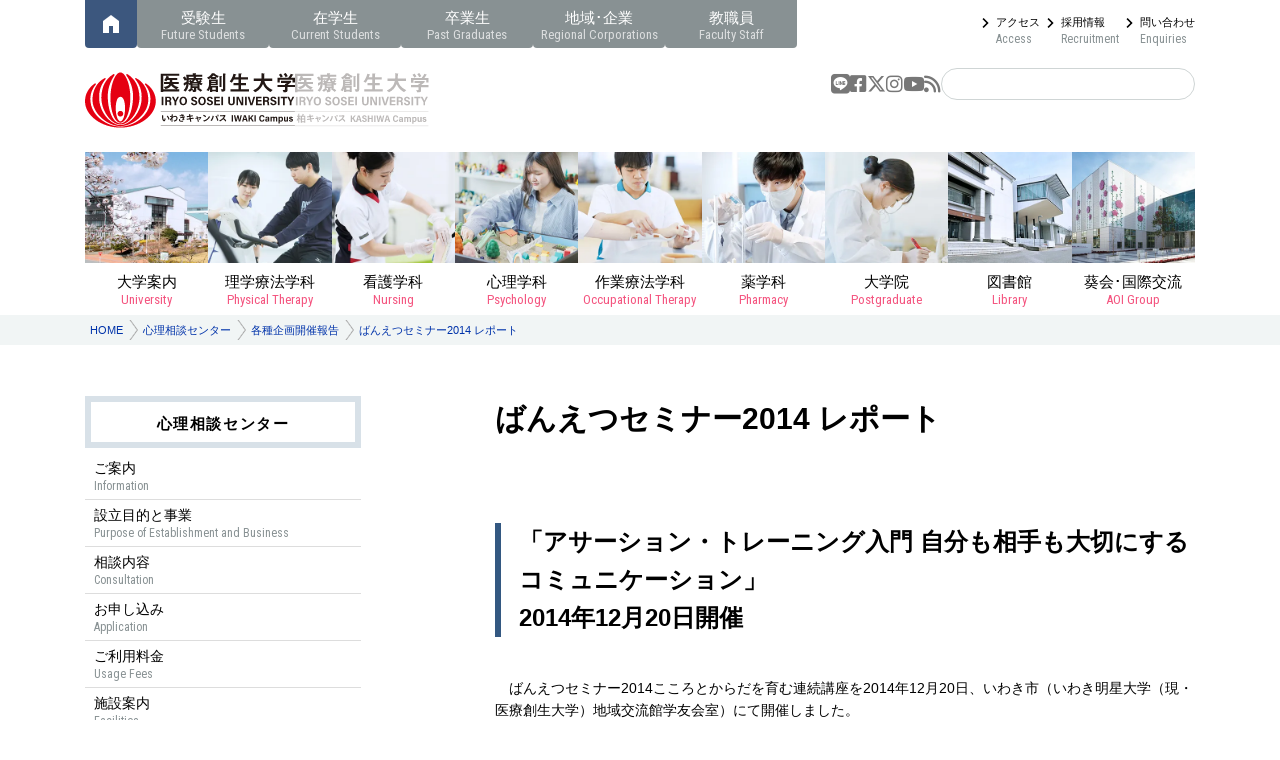

--- FILE ---
content_type: text/html; charset=utf-8
request_url: https://www.isu.ac.jp/counseling/report/report2014.html
body_size: 28652
content:
<!DOCTYPE html>
<html lang="ja" id="top">
	<head>
		<!-- Google Tag Manager by Career-tasu-->
<script>(function(w,d,s,l,i){w[l]=w[l]||[];w[l].push({'gtm.start':
new Date().getTime(),event:'gtm.js'});var f=d.getElementsByTagName(s)[0],
j=d.createElement(s),dl=l!='dataLayer'?'&l='+l:'';j.async=true;j.src=
'https://www.googletagmanager.com/gtm.js?id='+i+dl;f.parentNode.insertBefore(j,f);
})(window,document,'script','dataLayer','GTM-T7LQ827F');</script>
<!-- End Google Tag Manager by Career-tasu-->


<!-- Google Tag Manager --> <script> window.seoDataLayer = window.seoDataLayer || []; (function(w,d,s,l,i){ w[l]=w[l]||[]; w[l].push({'gtm.start': new Date().getTime(),event:'gtm.js'}); var f=d.getElementsByTagName(s)[0], j=d.createElement(s), dl=l!='seoDataLayer'?'&l='+l:''; j.async=true; j.src='https://www.googletagmanager.com/gtm.js?id='+i+dl; f.parentNode.insertBefore(j,f); })(window,document,'script','seoDataLayer','GTM-KH6P2WGL'); </script> <!-- End Google Tag Manager -->

<!-- Meta Pixel Code -->
<script>
!function(f,b,e,v,n,t,s)
{if(f.fbq)return;n=f.fbq=function(){n.callMethod?
n.callMethod.apply(n,arguments):n.queue.push(arguments)};
if(!f._fbq)f._fbq=n;n.push=n;n.loaded=!0;n.version='2.0';
n.queue=[];t=b.createElement(e);t.async=!0;
t.src=v;s=b.getElementsByTagName(e)[0];
s.parentNode.insertBefore(t,s)}(window, document,'script',
'https://connect.facebook.net/en_US/fbevents.js');
fbq('init', '175540675383691');
fbq('track', 'PageView');
</script>
<noscript><img height="1" width="1" style="display:none"
src="https://www.facebook.com/tr?id=175540675383691&ev=PageView&noscript=1"
/></noscript>
<!-- End Meta Pixel Code -->

		<meta charset="utf-8">
		<meta name="viewport" content="width=device-width, initial-scale=1.0">
		<meta name="author" content="医療創生大学">
		<meta http-equiv="X-UA-Compatible" content="IE=edge">
		<link rel="shortcut icon" href="/favicon.ico" type="image/x-icon" / >
<link rel="apple-touch-icon" href="media/images/common/apple-touch-icon.png" />
<link rel="apple-touch-icon" sizes="57x57" href="media/images/common/apple-touch-icon-57x57.png" />
<link rel="apple-touch-icon" sizes="72x72" href="media/images/common/apple-touch-icon-72x72.png" />
<link rel="apple-touch-icon" sizes="76x76" href="media/images/common/apple-touch-icon-76x76.png" />
<link rel="apple-touch-icon" sizes="114x114" href="media/images/common/apple-touch-icon-114x114.png" />
<link rel="apple-touch-icon" sizes="120x120" href="media/images/common/apple-touch-icon-120x120.png" />
<link rel="apple-touch-icon" sizes="144x144" href="media/images/common/apple-touch-icon-144x144.png" />
<link rel="apple-touch-icon" sizes="152x152" href="media/images/common/apple-touch-icon-152x152.png" />
<link rel="apple-touch-icon" sizes="180x180" href="media/images/common/apple-touch-icon-180x180.png" />
		<title> ばんえつセミナー2014 レポート | 医療創生大学</title>
<meta name="keywords" content="">
<meta name="description" content="">
		<base href="https://www.isu.ac.jp/">
		<link rel="stylesheet" href="https://cdnjs.cloudflare.com/ajax/libs/font-awesome/6.4.2/css/all.min.css" integrity="sha512-z3gLpd7yknf1YoNbCzqRKc4qyor8gaKU1qmn+CShxbuBusANI9QpRohGBreCFkKxLhei6S9CQXFEbbKuqLg0DA==" crossorigin="anonymous" referrerpolicy="no-referrer" />
<link rel="stylesheet" href="assets/font-awesome/css/font-awesome.min.css">
<link href="assets/fancybox/jquery.fancybox.css" type="text/css" rel="stylesheet">
<link href="css/2024_common.css?20251022" type="text/css" rel="stylesheet">
<link href="css/lower2024.css?20251022" type="text/css" rel="stylesheet">
<link type="text/css" rel="stylesheet" href="css/globalsite.css"><style type="text/css">

</style>
		<script type="text/javascript" src="assets/jquery.js"></script>
<script type="text/javascript" src="assets/jquery-ui-1.10.4.accordion.js"></script>
<script type="text/javascript" src="js/jquery_pro.js"></script>
<script type="text/javascript" src="assets/fancybox/jquery.fancybox.pack.js"></script>
<script type="text/javascript" src="js/2024_common.js?20251022"></script>
		
		
	</head>
	<body id="">
		<!-- Google Tag Manager by Career-tasu(noscript) -->
<noscript><iframe src="https://www.googletagmanager.com/ns.html?id=GTM-T7LQ827F"
height="0" width="0" style="display:none;visibility:hidden"></iframe></noscript>
<!-- End Google Tag Manager by Career-tasu(noscript) -->

<!-- Google Tag Manager (noscript) --> <noscript> <iframe src="https://www.googletagmanager.com/ns.html?id=GTM-KH6P2WGL" height="0" width="0" style="display:none;visibility:hidden"></iframe> </noscript> <!-- End Google Tag Manager (noscript) -->
		<section id="body">
			<div id="wholewrapper">
				<header id="header">
					<div class="inner">
	<div class="upper">
		<ul class="navi_visitor">
			<li class="home">
				<a href="./">
					<img src="media/images/common/2024/home-white.svg" alt="HOME" loading="lazy" />
				</a>
			</li>
			<li class="navi_visitor_exam">
				<a href="exam/">
					<div class="ja">受験生</div>
					<div class="en">Future Students</div>
				</a>
			</li>
			<li class="navi_visitor_student">
				<a href="student/">
					<div class="ja">在学生</div>
					<div class="en">Current Students</div>
				</a>
			</li>
			<li class="navi_visitor_graduate">
				<a href="graduate/">
					<div class="ja">卒業生</div>
					<div class="en">Past Graduates</div>
				</a>
			</li>
			<li class="navi_visitor_corp_local">
				<a href="corp_local/">
					<div class="ja">地域･企業</div>
					<div class="en">Regional Corporations</div>
				</a>
			</li>
			<li class="navi_visitor_staff">
				<a href="staff/">
					<div class="ja">教職員</div>
					<div class="en">Faculty Staff</div>
				</a>
			</li>
		</ul>

		<ul class="navi_side">
			<li>
				<a href="access/">
					<div class="ja">アクセス</div>
					<div class="en">Access</div>
				</a>
			</li>
			<li>
				<a href="information/recruit.html">
					<div class="ja">採用情報</div>
					<div class="en">Recruitment</div>
				</a>
			</li>
			<li>
				<a href="information/toiawase.html">
					<div class="ja">問い合わせ</div>
					<div class="en">Enquiries</div>
				</a>
			</li>
		</ul>

		<!--<div class="lang">
<a href="english/">English</a>
</div>-->
	</div>

	<div class="lower">
		<h1 class="logos">
			<span class="logo_item logo_iwaki">
				<a href="./">
					<img src="media/images/common/2024/isu_logo_iwaki.svg" alt="医療創生大学 いわきキャンパス" loading="lazy" />
				</a>
			</span>
			<span class="logo_item logo_kashiwa">
				<a href="https://kn.isu.ac.jp/" target="_blank">
					<img src="media/images/common/2024/isu_logo_kashiwa.svg" alt="医療創生大学 柏キャンパス" loading="lazy" />
				</a>
			</span>
		</h1>

		<ul class="navi_sns">
			<li><a href="sns-info/line.html" target="_blank"><i class="fab fa-line"></i></a></li>
			<li><a href="http://www.facebook.com/iryososei.university" target="_blank"><i class="fab fa-facebook-square"></i></a></li>
			<li><a href="https://twitter.com/iryososei_PR" target="_blank"><i class="fa-brands fa-x-twitter"></i></a></li>
			<li><a href="https://www.instagram.com/iryo_sosei/" target="_blank"><i class="fab fa-instagram"></i></a></li>
			<li><a href="https://www.youtube.com/channel/UC28BR3JvZuC17xfT2m5-hvg" target="_blank"><i class="fab fa-youtube"></i></a></li>
			<li><a href="rss/imunews.atom" target="_blank"><i class="fas fa-rss"></i></a></li>
		</ul>

		<div class="search_box">
			<form action="https://www.google.com/search" method="get" class="search" target="_blank">
	<fieldset>
		<input name="hl" value="ja" type="hidden">
		<input name="ie" value="UTF-8" type="hidden">
		<input name="oe" value="UTF-8" type="hidden">
		<input value="www.isu.ac.jp/" name="as_sitesearch" type="hidden">
		<input name="q" value="" class="keyword" type="text">
		<input name="search" value="検索" class="submit" type="submit">
	</fieldset>
</form>
		</div>
	</div>

	<ul class="contents_list">
	<li>
		<a href="information/">
			<div class="contents_list_image">
				<picture>
					<source srcset="media/images/top/2024/menu_1.webp" type="image/webp" />
					<img src="media/images/top/2024/menu_1.jpg" alt="" loading="lazy" />
				</picture>
			</div>
			<div class="contents_list_label">
				<div class="ja">大学案内</div>
				<div class="en">University</div>
			</div>
		</a>
	</li>
	<li>
		<a href="pt/">
			<div class="contents_list_image">
				<picture>
					<source srcset="media/images/top/2024/menu_5.webp" type="image/webp" />
					<img src="media/images/top/2024/menu_5.jpg" alt="" loading="lazy" />
				</picture>
			</div>
			<div class="contents_list_label">
				<div class="ja">理学療法学科</div>
				<div class="en">Physical Therapy</div>
			</div>
		</a>
	</li>
	<li>
		<a href="nursing/">
			<div class="contents_list_image">
				<picture>
					<source srcset="media/images/top/2024/menu_3.webp" type="image/webp" />
					<img src="media/images/top/2024/menu_3.jpg" alt="" loading="lazy" />
				</picture>
			</div>
			<div class="contents_list_label">
				<div class="ja">看護学科</div>
				<div class="en">Nursing</div>
			</div>
		</a>
	</li>
	<li>
		<a href="psychology/">
			<div class="contents_list_image">
				<picture>
					<source srcset="media/images/top/2024/menu_6.webp" type="image/webp" />
					<img src="media/images/top/2024/menu_6.jpg" alt="" loading="lazy" />
				</picture>
			</div>
			<div class="contents_list_label">
				<div class="ja">心理学科</div>
				<div class="en">Psychology</div>
			</div>
		</a>
	</li>
	<li>
		<a href="ot/">
			<div class="contents_list_image">
				<picture>
					<source srcset="media/images/top/2024/menu_4.webp" type="image/webp" />
					<img src="media/images/top/2024/menu_4.jpg" alt="" loading="lazy" />
				</picture>
			</div>
			<div class="contents_list_label">
				<div class="ja">作業療法学科</div>
				<div class="en">Occupational Therapy</div>
			</div>
		</a>
	</li>
	<li>
		<a href="pharm/">
			<div class="contents_list_image">
				<picture>
					<source srcset="media/images/top/2024/menu_2.webp" type="image/webp" />
					<img src="media/images/top/2024/menu_2.jpg" alt="" loading="lazy" />
				</picture>
			</div>
			<div class="contents_list_label">
				<div class="ja">薬学科</div>
				<div class="en">Pharmacy</div>
			</div>
		</a>
	</li>
	<li>
		<a href="graduate_school/">
			<div class="contents_list_image">
				<picture>
					<source srcset="media/images/top/2024/menu_7.webp" type="image/webp" />
					<img src="media/images/top/2024/menu_7.jpg" alt="" loading="lazy" />
				</picture>
			</div>
			<div class="contents_list_label">
				<div class="ja">大学院</div>
				<div class="en">Postgraduate</div>
			</div>
		</a>
	</li>
	<li>
		<a href="library/">
			<div class="contents_list_image">
				<picture>
					<source srcset="media/images/top/2024/menu_8.webp" type="image/webp" />
					<img src="media/images/top/2024/menu_8.jpg" alt="" loading="lazy" />
				</picture>
			</div>
			<div class="contents_list_label">
				<div class="ja">図書館</div>
				<div class="en">Library </div>
			</div>
		</a>
	</li>
	<li>
		<a href="aoi-kai_international/">
			<div class="contents_list_image">
				<picture>
					<source srcset="media/images/top/2024/menu_9.webp" type="image/webp" />
					<img src="media/images/top/2024/menu_9.jpg" alt="" loading="lazy" />
				</picture>
			</div>
			<div class="contents_list_label">
				<div class="ja">葵会･国際交流</div>
				<div class="en">AOI Group </div>
			</div>
		</a>
	</li>
</ul>

	<div class="sp_navi">
		<div class="menu_button">
			<img class="open" src="media/images/common/2024/menu.svg" alt="MENU" loading="lazy" />
			<img class="close" src="media/images/common/2024/close.svg" alt="閉じる" loading="lazy" />
		</div>
		<div class="home">
			<a href="./">
				<img src="media/images/common/2024/home.svg" alt="HOME" loading="lazy" />
			</a>
		</div>
	</div>
</div>
				</header>
				<div class="visual counseling  report ">
					<div class="width">
						<h2>心理相談センター</h2>
					</div>
				</div>

				<div class="breadcrumbs">
					<div class="width"><ul class="pankuzu "><li class="home"><a href="./">HOME</a></li>
<li class=""><a href="counseling/">心理相談センター</a></li>
<li class=""><a href="counseling/report/">各種企画開催報告</a></li>
<li class=""><a class="last">ばんえつセミナー2014 レポート</a></li></ul></div>
				</div>

				<div id="contents" class="width section">
					<div id="main">
						<div class="contents_main_title">
							ばんえつセミナー2014 レポート
						</div>
						<div><section>
<h2>「アサーション・トレーニング入門 自分も相手も大切にするコミュニケーション」<br />
2014年12月20日開催</h2>

<article class="i">
<p>ばんえつセミナー2014こころとからだを育む連続講座を2014年12月20日、いわき市（いわき明星大学（現・医療創生大学）地域交流館学友会室）にて開催しました。</p>

<p>講師として、創価大学大学院教授の園田 雅代先生に「アサーショントレーニング入門～自分も相手も大切にするコミュニケーション～」をテーマに、実習を交えた講義を行っていただきました。<br />
　今回の講座では、自分の気持ちや考えをわかりやすく伝える自己表現の方法をグループワークを通して勉強しました。入門というテーマにふさわしく、とても分かりやすいセミナーになりました。<br />
　参加者からは、「今後の生活に実践したい」、「人とのつきあい方のヒントがいただけて、少し自信がもてた」などの声をいただきました。</p>

<p>当日の様子をご紹介します。</p>
</article>

<section>
<h3>講師の園田先生による講義</h3>

<div class="figure">
	<img alt="講師の園田先生" src="media/images/counseling/report/banetu2014-12-01.jpg" />
	<p>講師の園田先生</p>
</div>

<div class="figure">
	<img alt="今年は45名にご参加いただきました" src="media/images/counseling/report/banetu2014-12-02.jpg" />
	<p>今年は45名にご参加いただきました</p>
</div>

<div class="figure">
	<img alt="小グループでの話し合いも、盛り上がりを見せました" src="media/images/counseling/report/banetu2014-12-03.jpg" />
	<p>小グループでの話し合いも、盛り上がりを見せました</p>
</div>
</section>
</section>
</div>
					</div>

					<div id="contents_menu" class="contents_menu accordion">
						<!--Qrt\Plugin\LocalNavigation::loadPlugin--><h2 class="top_title"><a href="counseling/">心理相談センター</a></h2><ul class="depth1"><li class="type2 depth1 lm1056  first "><a href="counseling/index.html"  class="dropdown-toggle" data-hover="dropdown" data-delay="0" data-close-others="false">ご案内 <span class="subtitle">Information</span></a></li><li class="type2 depth1 lm1057   "><a href="counseling/purpose.html"  class="dropdown-toggle" data-hover="dropdown" data-delay="0" data-close-others="false">設立目的と事業 <span class="subtitle">Purpose of Establishment and Business</span></a></li><li class="type2 depth1 lm1058   "><a href="counseling/information.html"  class="dropdown-toggle" data-hover="dropdown" data-delay="0" data-close-others="false">相談内容 <span class="subtitle">Consultation</span></a></li><li class="type2 depth1 lm1059   "><a href="counseling/chart.html"  class="dropdown-toggle" data-hover="dropdown" data-delay="0" data-close-others="false">お申し込み <span class="subtitle">Application</span></a></li><li class="type2 depth1 lm1060   "><a href="counseling/payment.html"  class="dropdown-toggle" data-hover="dropdown" data-delay="0" data-close-others="false">ご利用料金 <span class="subtitle">Usage Fees</span></a></li><li class="type2 depth1 lm1061   "><a href="counseling/facilities.html"  class="dropdown-toggle" data-hover="dropdown" data-delay="0" data-close-others="false">施設案内 <span class="subtitle">Facilities</span></a></li><li class="type2 depth1 lm1062   "><a href="counseling/staff.html"  class="dropdown-toggle" data-hover="dropdown" data-delay="0" data-close-others="false">スタッフ <span class="subtitle">Staff</span></a></li><li class="type2 depth1 lm1063   "><a href="counseling/study.html"  class="dropdown-toggle" data-hover="dropdown" data-delay="0" data-close-others="false">各種企画のご案内 <span class="subtitle">Various projects</span></a></li><li class="type1 depth1 lm1064 active  has_children"><a href="counseling/report/"  class="dropdown-toggle" data-hover="dropdown" data-delay="0" data-close-others="false">各種企画開催報告 <span class="subtitle">Report on Various Projects</span></a><ul class="depth2"><li class="type2 depth2 lm1079  first "><a href="counseling/report/index.html" >各種企画開催報告 <span class="subtitle">Report</span></a></li><li class="type2 depth2 lm1069   "><a href="counseling/report/report2007-1.html" >ばんえつセミナー2007 レポート 第1回 <span class="subtitle">Report</span></a></li><li class="type2 depth2 lm1080   "><a href="counseling/report/report2007-2.html" >ばんえつセミナー2007レポート 第2回 <span class="subtitle">Report</span></a></li><li class="type2 depth2 lm1081   "><a href="counseling/report/report2007-3.html" >ばんえつセミナー2007レポート 第3回 <span class="subtitle">Report</span></a></li><li class="type2 depth2 lm1082   "><a href="counseling/report/report2007-4.html" >ばんえつセミナー2007レポート 第4回 <span class="subtitle">Report</span></a></li><li class="type2 depth2 lm1070   "><a href="counseling/report/report2011.html" >ばんえつセミナー2011 レポート <span class="subtitle">Report</span></a></li><li class="type2 depth2 lm1071   "><a href="counseling/report/report2012.html" >ばんえつセミナー2012 レポート <span class="subtitle">Report</span></a></li><li class="type2 depth2 lm1072   "><a href="counseling/report/report2013.html" >ばんえつセミナー2013 レポート <span class="subtitle">Report</span></a></li><li class="type2 depth2 lm1073 active  "><a href="counseling/report/report2014.html" >ばんえつセミナー2014 レポート <span class="subtitle">Report</span></a></li><li class="type2 depth2 lm1231   "><a href="counseling/report/report2016.html" >ばんえつセミナー2016 レポート <span class="subtitle">Report</span></a></li><li class="type2 depth2 lm1287   "><a href="counseling/report/report2017.html" >ばんえつセミナー2017 レポート <span class="subtitle">Report</span></a></li><li class="type2 depth2 lm1074   "><a href="counseling/report/report2015.html" >特別企画講演2015 レポート <span class="subtitle">Report</span></a></li><li class="type2 depth2 lm1075   "><a href="counseling/report/report2011-kokoro_care.html" >こころのケア講演会レポート <span class="subtitle">Report</span></a></li><li class="type2 depth2 lm1076   "><a href="counseling/report/report2014_relax.html" >ストレス・マネジメントのためのリラックス学習会(2014年度) レポート <span class="subtitle">Report</span></a></li><li class="type2 depth2 lm1078   "><a href="counseling/report/report-other_2011-2009.html" >その他 <span class="subtitle">Report</span></a></li><li class="type3 depth2 lm1083   "><a href="counseling/report/report-other_2011-2009.html#futoukou" class="" >不登校支援講演会 </a></li><li class="type3 depth2 lm1084   "><a href="counseling/report/report-other_2011-2009.html#cocoroecology" class="" >こころのエコロジープロジェクト </a></li><li class="type3 depth2 lm1085   "><a href="counseling/report/report-other_2011-2009.html#tokubetukikaku" class="" >心理相談センター特別企画講演会 </a></li><li class="type3 depth2 lm1086  last "><a href="counseling/report/report-other_2011-2009.html#saiminnigaku" class="" >催眠医学心理学会第54回大会 </a></li></ul></li><li class="type2 depth1 lm1065   "><a href="counseling/access.html"  class="dropdown-toggle" data-hover="dropdown" data-delay="0" data-close-others="false">アクセス <span class="subtitle">Access</span></a></li><li class="type2 depth1 lm1066   "><a href="counseling/faq.html"  class="dropdown-toggle" data-hover="dropdown" data-delay="0" data-close-others="false">FAQ（よくあるご質問） <span class="subtitle">FAQ (Frequently Asked Questions)</span></a></li><li class="type2 depth1 lm1067  last "><a href="counseling/link.html"  class="dropdown-toggle" data-hover="dropdown" data-delay="0" data-close-others="false">リンク <span class="subtitle">Link</span></a></li></ul><!--/Qrt\Plugin\LocalNavigation::loadPlugin-->
						
					</div>
				</div>

				<footer>
					<nav id="pagetop" >
	<a href="#top">
		<img src="media/images/common/pagetop2019.svg">
	</a>
</nav>
					<div class="inner">
	<ul class="footer_menu">
		<li><a href="policy/">サイトポリシー</a></li>
		<li><a href="sitemap/">サイトマップ</a></li>
		<!--<li><a href="information/toiawase.html">お問い合わせ</a></li>-->
	</ul>
	<h4 class="univ_name">
		<img src="media/images/common/2024/isu_logo_iwaki.svg" alt="医療創生大学" loading="lazy">
	</h4>
	<ul class="address">
		<li>
			<address class="footer_address">〒970-8551 福島県いわき市中央台飯野5-5-1</address>
		</li>
		<li class="tel_namber">
			<ul class="tel_namber_list">
				<li>TEL：<a href="tel:0246-29-5111">0246-29-5111</a>（代）</li>
				<li>FAX：0246-29-5105</li>
			</ul>
		</li>
	</ul>
	<div class="footer_contact">
		<h5 class="footer_contact_title">ウェブサイトに関するお問合せ</h5>
		<div class="footer_contact_content">
			〈 企画課 〉<a data-account="kikaku" data-host="isu.ac.jp">@</a>
		</div>
	</div>
	<div class="juaa">
		<a href="https://www.juaa.or.jp/search/detail.php?id=51&page=1#result1" target="_blank">
			<img src="media/images/common/2024/logo_juaa.svg" alt="医療創生大学は「学校教育法第109条第2項」における認証評価として、公益財団法人大学基準協会による大学評価（認証評価）を受審し、同協会の大学基準に適合していると認定されました。" loading="lazy" />
		</a>
	</div>
</div>
<div class="copy">&copy; 1995-2024 IRYO SOSEI UNIVERSITY</div>
				</footer>

				<div id="sp_menu">
	<ul class="navi_visitor">
		<li class="wide">
			<a href="exam/">
				<div class="ja">受験生</div>
				<div class="en">Future Students</div>
			</a>
		</li>
		<li>
			<a href="student/">
				<div class="ja">在学生</div>
				<div class="en">Current Students</div>
			</a>
		</li>
		<li>
			<a href="graduate/">
				<div class="ja">卒業生</div>
				<div class="en">Past Graduates</div>
			</a>
		</li>
		<li>
			<a href="corp_local/">
				<div class="ja">地域･企業</div>
				<div class="en">Regional Corporations</div>
			</a>
		</li>
		<li>
			<a href="ed/staff/">
				<div class="ja">教職員</div>
				<div class="en">Faculty Staff</div>
			</a>
		</li>
	</ul>

	<ul class="contents_list">
	<li>
		<a href="information/">
			<div class="contents_list_image">
				<picture>
					<source srcset="media/images/top/2024/menu_1.webp" type="image/webp" />
					<img src="media/images/top/2024/menu_1.jpg" alt="" loading="lazy" />
				</picture>
			</div>
			<div class="contents_list_label">
				<div class="ja">大学案内</div>
				<div class="en">University</div>
			</div>
		</a>
	</li>
	<li>
		<a href="pt/">
			<div class="contents_list_image">
				<picture>
					<source srcset="media/images/top/2024/menu_5.webp" type="image/webp" />
					<img src="media/images/top/2024/menu_5.jpg" alt="" loading="lazy" />
				</picture>
			</div>
			<div class="contents_list_label">
				<div class="ja">理学療法学科</div>
				<div class="en">Physical Therapy</div>
			</div>
		</a>
	</li>
	<li>
		<a href="nursing/">
			<div class="contents_list_image">
				<picture>
					<source srcset="media/images/top/2024/menu_3.webp" type="image/webp" />
					<img src="media/images/top/2024/menu_3.jpg" alt="" loading="lazy" />
				</picture>
			</div>
			<div class="contents_list_label">
				<div class="ja">看護学科</div>
				<div class="en">Nursing</div>
			</div>
		</a>
	</li>
	<li>
		<a href="psychology/">
			<div class="contents_list_image">
				<picture>
					<source srcset="media/images/top/2024/menu_6.webp" type="image/webp" />
					<img src="media/images/top/2024/menu_6.jpg" alt="" loading="lazy" />
				</picture>
			</div>
			<div class="contents_list_label">
				<div class="ja">心理学科</div>
				<div class="en">Psychology</div>
			</div>
		</a>
	</li>
	<li>
		<a href="ot/">
			<div class="contents_list_image">
				<picture>
					<source srcset="media/images/top/2024/menu_4.webp" type="image/webp" />
					<img src="media/images/top/2024/menu_4.jpg" alt="" loading="lazy" />
				</picture>
			</div>
			<div class="contents_list_label">
				<div class="ja">作業療法学科</div>
				<div class="en">Occupational Therapy</div>
			</div>
		</a>
	</li>
	<li>
		<a href="pharm/">
			<div class="contents_list_image">
				<picture>
					<source srcset="media/images/top/2024/menu_2.webp" type="image/webp" />
					<img src="media/images/top/2024/menu_2.jpg" alt="" loading="lazy" />
				</picture>
			</div>
			<div class="contents_list_label">
				<div class="ja">薬学科</div>
				<div class="en">Pharmacy</div>
			</div>
		</a>
	</li>
	<li>
		<a href="graduate_school/">
			<div class="contents_list_image">
				<picture>
					<source srcset="media/images/top/2024/menu_7.webp" type="image/webp" />
					<img src="media/images/top/2024/menu_7.jpg" alt="" loading="lazy" />
				</picture>
			</div>
			<div class="contents_list_label">
				<div class="ja">大学院</div>
				<div class="en">Postgraduate</div>
			</div>
		</a>
	</li>
	<li>
		<a href="library/">
			<div class="contents_list_image">
				<picture>
					<source srcset="media/images/top/2024/menu_8.webp" type="image/webp" />
					<img src="media/images/top/2024/menu_8.jpg" alt="" loading="lazy" />
				</picture>
			</div>
			<div class="contents_list_label">
				<div class="ja">図書館</div>
				<div class="en">Library </div>
			</div>
		</a>
	</li>
	<li>
		<a href="aoi-kai_international/">
			<div class="contents_list_image">
				<picture>
					<source srcset="media/images/top/2024/menu_9.webp" type="image/webp" />
					<img src="media/images/top/2024/menu_9.jpg" alt="" loading="lazy" />
				</picture>
			</div>
			<div class="contents_list_label">
				<div class="ja">葵会･国際交流</div>
				<div class="en">AOI Group </div>
			</div>
		</a>
	</li>
</ul>

	<div class="navi_lang">
		<ul class="navi_side">
			<li>
				<a href="access/">
					<div class="ja">アクセス</div>
					<div class="en">Access</div>
				</a>
			</li>
			<li>
				<a href="information/recruit.html">
					<div class="ja">採用情報</div>
					<div class="en">Recruitment</div>
				</a>
			</li>
			<li>
				<a href="information/toiawase.html">
					<div class="ja">問い合わせ</div>
					<div class="en">Enquiries</div>
				</a>
			</li>
		</ul>

		<div class="lang">
			<a href="english/">English</a>
		</div>
	</div>

	<div class="search_box">
		<form action="https://www.google.com/search" method="get" class="search" target="_blank">
	<fieldset>
		<input name="hl" value="ja" type="hidden">
		<input name="ie" value="UTF-8" type="hidden">
		<input name="oe" value="UTF-8" type="hidden">
		<input value="www.isu.ac.jp/" name="as_sitesearch" type="hidden">
		<input name="q" value="" class="keyword" type="text">
		<input name="search" value="検索" class="submit" type="submit">
	</fieldset>
</form>
	</div>

	<ul class="navi_sns">
		<li><a href="sns-info/line.html" target="_blank"><i class="fab fa-line"></i></a></li>
		<li><a href="http://www.facebook.com/iryososei.university" target="_blank"><i class="fab fa-facebook-square"></i></a></li>
		<li><a href="https://twitter.com/iryososei_PR" target="_blank"><i class="fa-brands fa-x-twitter"></i></a></li>
		<li><a href="https://www.instagram.com/iryo_sosei/" target="_blank"><i class="fab fa-instagram"></i></a></li>
		<li><a href="https://www.youtube.com/channel/UC28BR3JvZuC17xfT2m5-hvg" target="_blank"><i class="fab fa-youtube"></i></a></li>
		<li><a href="rss/imunews.atom" target="_blank"><i class="fas fa-rss"></i></a></li>
	</ul>
</div>
				
			</div>
		</section>

		
		
		
		
	<div class="nocache" style="display:none;">no cache</div></body>
</html>

--- FILE ---
content_type: text/css
request_url: https://www.isu.ac.jp/css/2024_common.css?20251022
body_size: 20740
content:
@charset "UTF-8";
@import url("https://fonts.googleapis.com/css2?family=Roboto+Condensed&family=Roboto:wght@400;500&display=swap");
html, body, div, span, applet, object, iframe,
h1, h2, h3, h4, h5, h6, p, blockquote, pre,
a, abbr, acronym, address, big, cite, code,
del, dfn, em, img, ins, kbd, q, s, samp,
small, strike, strong, sub, sup, tt, var,
b, u, i, center,
dl, dt, dd, ol, ul, li,
fieldset, form, label, legend,
table, caption, tbody, tfoot, thead, tr, th, td,
article, aside, canvas, details, embed,
figure, figcaption, footer, header, hgroup,
menu, nav, output, ruby, section, summary,
time, mark, audio, video {
  margin: 0;
  padding: 0;
  border: 0;
  font: inherit;
  font-size: 100%;
  vertical-align: baseline;
}

html {
  line-height: 1;
}

ol, ul {
  list-style: none;
}

table {
  border-collapse: collapse;
  border-spacing: 0;
}

caption, th, td {
  text-align: left;
  font-weight: normal;
  vertical-align: middle;
}

q, blockquote {
  quotes: none;
}
q:before, q:after, blockquote:before, blockquote:after {
  content: "";
  content: none;
}

a img {
  border: none;
}

article, aside, details, figcaption, figure, footer, header, hgroup, main, menu, nav, section, summary {
  display: block;
}

html {
  -webkit-text-size-adjust: 100%;
}

body {
  margin: 0;
  background: #fff;
  font-family: "Hiragino Sans", "Hiragino Kaku Gothic ProN", "メイリオ", Meiryo, Osaka, "ＭＳ Ｐゴシック", "MS PGothic", sans-serif;
  color: #000;
}
body.en {
  font-family: "Roboto", sans-serif;
  font-weight: 400;
  font-style: normal;
}

*,
*::before,
*::after {
  box-sizing: border-box;
}

@media screen and (min-width: 768px), print {
  .pc_hide,
  .sp {
    display: none !important;
  }
}
@media screen and (max-width: 767px) {
  .sp_hide,
  .pc {
    display: none !important;
  }
}
img {
  vertical-align: top;
  max-width: 100%;
}

a {
  text-decoration: none;
  color: #03a;
}

#wholewrapper {
  position: relative;
  padding-top: 315px;
}
#wholewrapper:has(header.scroll) {
  padding-top: 218px;
}
@media screen and (max-width: 767px) {
  #wholewrapper:has(header.scroll) {
    padding-top: 86px;
  }
}
@media screen and (max-width: 767px) {
  #wholewrapper {
    padding-top: 86px;
  }
}

header {
  position: fixed;
  top: 0;
  left: 0;
  right: 0;
  z-index: 100;
  background-color: #fff;
}
@media screen and (max-width: 767px) {
  header {
    position: fixed;
    top: 0;
    left: 0;
    right: 0;
    z-index: 100;
    background-color: #fff;
  }
}
header.scroll ul.contents_list {
  margin-top: 22px;
  gap: 0;
}
header.scroll ul.contents_list li {
  flex: 0 0 11.3%;
}
header.scroll ul.contents_list li + li::before {
  opacity: 1;
}
header.scroll ul.contents_list li:first-child {
  flex: 0 0 10.1%;
}
header.scroll ul.contents_list li:last-child {
  flex: 0 0 10.5%;
}
header.scroll ul.contents_list li:last-child a {
  padding-left: 13px;
}
header.scroll ul.contents_list li a .contents_list_image {
  grid-template-rows: 0fr;
  transition: 0.3s;
  margin-bottom: 0;
}
header .inner {
  min-height: 218px;
  margin: 0 auto;
  padding: 0 15px;
  max-width: 1140px;
}
@media screen and (max-width: 767px) {
  header .inner {
    min-height: 86px;
    display: flex;
    justify-content: space-between;
    align-items: center;
    width: 100%;
  }
}
header .upper {
  margin-bottom: 20px;
  display: flex;
  align-items: flex-start;
  gap: 16px;
}
@media screen and (max-width: 767px) {
  header .upper {
    display: none;
  }
}
header .upper ul.navi_visitor {
  flex: 1 1 auto;
  list-style: none;
  margin: 0;
  padding: 0;
  display: flex;
  justify-content: flex-start;
  align-items: stretch;
  gap: 4px;
}
header .upper ul.navi_visitor li {
  flex: 0 1 132px;
}
header .upper ul.navi_visitor li a {
  display: block;
  height: 100%;
  border-radius: 0 0 4px 4px;
  background-color: #889193;
  text-align: center;
  text-decoration: none;
  padding: 10px 0 7px;
  line-height: 1;
}
header .upper ul.navi_visitor li a:hover {
  background-color: #F4557F;
}
header .upper ul.navi_visitor li a:hover .en {
  color: #FCCBD8;
}
header .upper ul.navi_visitor li a .ja {
  color: #fff;
  font-weight: normal;
  font-size: 15px;
}
header .upper ul.navi_visitor li a .en {
  margin-top: 3px;
  font-family: "Roboto Condensed", sans-serif;
  font-optical-sizing: auto;
  font-weight: 400;
  font-style: normal;
  color: #dcdedf;
  font-size: 13px;
}
header .upper ul.navi_visitor li.home {
  flex: 0 0 52px;
}
header .upper ul.navi_visitor li.home a {
  background-color: #3c577e;
  display: flex;
  justify-content: center;
  align-items: center;
  padding: 0;
}
header .upper ul.navi_visitor li.home a img {
  width: 24px;
}
header .upper ul.navi_side {
  flex: 0 0 auto;
  list-style: none;
  margin: 0;
  padding: 13px 0 0;
  display: flex;
  justify-content: flex-start;
  align-items: flex-start;
  gap: 10px;
}
header .upper ul.navi_side li {
  flex: 0 0 auto;
}
header .upper ul.navi_side li a {
  display: block;
  padding: 4px 0 0 21px;
  background: url(../media/images/common/2024/chevron_right.svg) no-repeat top left/20px;
  text-decoration: none;
  line-height: 1;
}
header .upper ul.navi_side li a:hover {
  text-decoration: underline;
}
header .upper ul.navi_side li a .ja {
  color: #000;
  font-size: 11px;
  font-weight: 500;
}
header .upper ul.navi_side li a .en {
  margin-top: 5px;
  color: #889193;
  font-family: "Roboto Condensed", sans-serif;
  font-optical-sizing: auto;
  font-weight: 400;
  font-style: normal;
  font-size: 12px;
}
header .upper .lang {
  flex: 0 0 81px;
  border-left: 1px solid #cfd5d5;
}
header .upper .lang a {
  display: block;
  text-align: center;
  font-family: "Roboto", sans-serif;
  font-weight: 400;
  font-style: normal;
  color: #000;
  font-size: 14px;
  line-height: 48px;
  text-decoration: none;
}
header .upper .lang a:hover {
  text-decoration: underline;
}
header .lower {
  display: flex;
  align-items: flex-start;
  gap: 32px;
}
@media screen and (max-width: 1023px) {
  header .lower {
    gap: 22px;
  }
}
@media screen and (max-width: 767px) {
  header .lower {
    flex: 0 0 auto;
  }
}
header .lower h1.logo {
  flex: 0 0 auto;
  margin: 0;
  padding-top: 4px;
}
header .lower h1.logo a {
  display: block;
}
header .lower h1.logo a:hover {
  opacity: 0.8;
}
header .lower h1.logo a img {
  width: 240px;
}
@media screen and (max-width: 767px) {
  header .lower h1.logo a img {
    width: 180px;
  }
}
header .lower .logos {
  position: relative;
  z-index: 2;
  display: inline-flex;
  padding-top: 4px;
  gap: 0 32px;
}
@media screen and (max-width: 1023px) {
  header .lower .logos {
    gap: 0 20px;
  }
}
@media screen and (max-width: 767px) {
  header .lower .logos {
    gap: 0 20px;
    margin-top: -6px;
    padding-top: 0px;
    padding-left: 3px;
  }
}
header .lower .logos .logo_item a {
  display: block;
}
header .lower .logos .logo_item.logo_iwaki {
  flex: 0 0 210px;
  aspect-ratio: 210/56;
}
@media screen and (max-width: 1023px) {
  header .lower .logos .logo_item.logo_iwaki {
    flex: 0 0 190px;
  }
}
@media screen and (max-width: 767px) {
  header .lower .logos .logo_item.logo_iwaki {
    flex: 0 0 150px;
  }
}
header .lower .logos .logo_item.logo_kashiwa {
  flex: 0 0 134px;
  aspect-ratio: 134/56;
}
@media screen and (max-width: 1023px) {
  header .lower .logos .logo_item.logo_kashiwa {
    flex: 0 0 128px;
  }
}
@media screen and (max-width: 767px) {
  header .lower .logos .logo_item.logo_kashiwa {
    flex: 0 0 95px;
  }
}
header .lower .logos .logo_item.logo_kashiwa a {
  opacity: 0.3;
  transition: 0.2s;
}
header .lower .logos .logo_item.logo_kashiwa a:hover {
  opacity: 1;
}
header .lower .logos .logo_item img {
  display: 100%;
}
header .lower ul.navi_sns {
  flex: 1 1 auto;
  list-style: none;
  margin: 0;
  padding: 6px 0 0;
  display: flex;
  justify-content: flex-end;
  align-items: center;
  gap: 18.5px;
  font-size: 19px;
  line-height: 1;
}
@media screen and (max-width: 1023px) {
  header .lower ul.navi_sns {
    gap: 15px;
  }
}
@media screen and (max-width: 767px) {
  header .lower ul.navi_sns {
    display: none;
  }
}
header .lower ul.navi_sns li {
  flex: 0 0 auto;
}
header .lower ul.navi_sns li a {
  display: block;
  color: #777;
}
header .lower ul.navi_sns li a:hover i.fa-line {
  color: #00b900;
}
header .lower ul.navi_sns li a:hover i.fa-facebook-square {
  color: #3b5998;
}
header .lower ul.navi_sns li a:hover i.fa-x-twitter {
  color: #000;
}
header .lower ul.navi_sns li a:hover i.fa-instagram {
  color: #d93177;
}
header .lower ul.navi_sns li a:hover i.fa-youtube {
  color: #cd201f;
}
header .lower ul.navi_sns li a:hover i.fa-rss {
  color: #ef750c;
}
header .lower .search_box {
  flex: 0 1 254px;
}
@media screen and (max-width: 1023px) {
  header .lower .search_box {
    flex: 0 1 180px;
  }
}
@media screen and (max-width: 767px) {
  header .lower .search_box {
    display: none;
  }
}
header .lower .search_box form fieldset {
  height: 32px;
  background-color: #fff;
  border: 1px solid #cfd5d5;
  border-radius: 16px;
  display: flex;
  justify-content: space-between;
  align-items: center;
  padding: 0 11px;
}
header .lower .search_box form fieldset input.keyword {
  flex: 1 1 auto;
  height: 100%;
  border: none;
  padding: 0;
  background: none;
}
header .lower .search_box form fieldset input.submit {
  flex: 0 0 auto;
  border: none;
  padding: 0;
  width: 20px;
  aspect-ratio: 1;
  font-size: 0;
  background: url(../media/images/common/2024/search.svg) no-repeat center/contain;
}
header ul.contents_list {
  list-style: none;
  margin: 24px 0 0;
  padding: 0;
  display: flex;
  justify-content: space-between;
  align-items: flex-start;
  gap: 0 2%;
}
@media screen and (max-width: 767px) {
  header ul.contents_list {
    display: none;
  }
}
header ul.contents_list li {
  position: relative;
  flex: 1 1 102px;
}
header ul.contents_list li + li::before {
  content: "";
  position: absolute;
  top: 0;
  bottom: 0;
  left: 0;
  background-color: #CFD5D5;
  width: 1px;
  opacity: 0;
}
header ul.contents_list li a {
  display: block;
  text-decoration: none;
}
header ul.contents_list li a:hover {
  opacity: 0.8;
}
header ul.contents_list li a .contents_list_image {
  text-align: center;
  display: grid;
  grid-template-rows: 1fr;
  margin-bottom: 10px;
}
header ul.contents_list li a .contents_list_image picture {
  overflow: hidden;
}
header ul.contents_list li a .contents_list_image img {
  width: 100%;
  aspect-ratio: 102 / 92;
  object-fit: cover;
}
header ul.contents_list li a .contents_list_label {
  text-align: center;
  margin: 0 -8px;
}
header ul.contents_list li a .contents_list_label .ja {
  font-size: 15px;
  line-height: 18px;
  color: #000;
  font-weight: 500;
}
@media screen and (max-width: 1023px) {
  header ul.contents_list li a .contents_list_label .ja {
    font-size: 13px;
    line-height: 15px;
  }
}
@media screen and (max-width: 890px) {
  header ul.contents_list li a .contents_list_label .ja {
    font-size: 11px;
  }
}
header ul.contents_list li a .contents_list_label .ja:has(br) {
  margin-top: 9px;
}
header ul.contents_list li a .contents_list_label .en {
  margin-top: 2px;
  font-family: "Roboto Condensed", sans-serif;
  font-optical-sizing: auto;
  font-weight: 400;
  font-style: normal;
  color: #f4547f;
  font-size: 13px;
  line-height: 1.1;
}
@media screen and (max-width: 1023px) {
  header ul.contents_list li a .contents_list_label .en {
    font-size: 11px;
  }
}
@media screen and (max-width: 890px) {
  header ul.contents_list li a .contents_list_label .en {
    font-size: 10px;
  }
}
header .sp_navi {
  flex: 0 0 auto;
  padding: 1px 3px 0;
  text-align: center;
}
@media screen and (min-width: 768px), print {
  header .sp_navi {
    display: none;
  }
}
header .sp_navi .menu_button img {
  width: 24px;
}
header .sp_navi .menu_button img.open {
  display: inline-block;
}
header .sp_navi .menu_button img.close {
  display: none;
}
header .sp_navi .menu_button.opened img.open {
  display: none;
}
header .sp_navi .menu_button.opened img.close {
  display: inline-block;
}
header .sp_navi .home {
  margin-top: 5px;
}
header .sp_navi .home a {
  display: inline-block;
}
header .sp_navi .home a img {
  width: 26px;
}

#sp_menu {
  display: none;
  position: fixed;
  top: 79px;
  left: 0;
  right: 0;
  bottom: 0;
  z-index: 101;
  background-color: #f1f5f5;
  overflow-y: scroll;
  padding: 24px 13px 41px;
}
#sp_menu ul.navi_visitor {
  list-style: none;
  margin: 0 7px;
  padding: 0;
  display: grid;
  grid-template-columns: repeat(2, 1fr);
  gap: 5px;
}
#sp_menu ul.navi_visitor li.wide {
  grid-column-start: span 2;
}
#sp_menu ul.navi_visitor li a {
  display: block;
  border-radius: 4px;
  background-color: #889193;
  text-align: center;
  text-decoration: none;
  padding: 12px 0 9px;
  line-height: 1;
}
#sp_menu ul.navi_visitor li a .ja {
  color: #fff;
  font-weight: normal;
  font-size: 15px;
}
#sp_menu ul.navi_visitor li a .en {
  margin-top: 3px;
  font-family: "Roboto Condensed", sans-serif;
  font-optical-sizing: auto;
  font-weight: 400;
  font-style: normal;
  color: #dcdedf;
  font-size: 13px;
}
#sp_menu ul.contents_list {
  list-style: none;
  margin: 16px 7px 0;
  padding: 0;
}
#sp_menu ul.contents_list li {
  padding-top: 1px;
  border-bottom: 1px solid #cfd5d5;
}
#sp_menu ul.contents_list li a {
  display: block;
  background: url(../media/images/common/2024/chevron_right.svg) no-repeat right 17px center/20px;
  text-decoration: none;
  line-height: 1;
  padding: 10px 20px 7px;
}
#sp_menu ul.contents_list li a .contents_list_image {
  display: none;
}
#sp_menu ul.contents_list li a .contents_list_label .ja {
  font-size: 15px;
  color: #000;
  font-weight: 500;
}
#sp_menu ul.contents_list li a .contents_list_label .en {
  margin-top: 5px;
  font-family: "Roboto Condensed", sans-serif;
  font-optical-sizing: auto;
  font-weight: 400;
  font-style: normal;
  color: #f4547f;
  font-size: 13px;
}
#sp_menu ul.contents_list li a .contents_list_label br {
  display: none;
}
#sp_menu .navi_lang {
  margin-top: 24px;
  padding-right: 13px;
  display: flex;
  justify-content: space-between;
  align-items: flex-start;
}
#sp_menu .navi_lang ul.navi_side {
  flex: 0 0 auto;
  list-style: none;
  margin: 0;
  padding: 0;
  display: flex;
  justify-content: flex-start;
  align-items: flex-start;
  gap: 11px;
}
#sp_menu .navi_lang ul.navi_side li {
  flex: 0 0 auto;
}
#sp_menu .navi_lang ul.navi_side li a {
  display: block;
  padding: 4px 0 0 21px;
  background: url(../media/images/common/2024/chevron_right.svg) no-repeat top left/20px;
  text-decoration: none;
  line-height: 1;
}
#sp_menu .navi_lang ul.navi_side li a .ja {
  color: #000;
  font-size: 12px;
  font-weight: normal;
}
#sp_menu .navi_lang ul.navi_side li a .en {
  margin-top: 5px;
  color: #889193;
  font-family: "Roboto Condensed", sans-serif;
  font-optical-sizing: auto;
  font-weight: 400;
  font-style: normal;
  font-size: 13px;
}
#sp_menu .navi_lang .lang {
  flex: 0 0 70px;
  border-left: 1px solid #cfd5d5;
}
#sp_menu .navi_lang .lang a {
  display: block;
  padding: 3px 0 18px;
  text-align: center;
  font-family: "Roboto", sans-serif;
  font-weight: 400;
  font-style: normal;
  color: #000;
  font-size: 14px;
  line-height: 1;
  text-decoration: none;
}
#sp_menu .search_box {
  margin: 20px 17px 0;
}
#sp_menu .search_box form fieldset {
  height: 40px;
  background-color: #fff;
  border: 1px solid #cfd5d5;
  border-radius: 20px;
  display: flex;
  justify-content: space-between;
  align-items: center;
  padding: 0 17px;
}
#sp_menu .search_box form fieldset input.keyword {
  flex: 1 1 auto;
  height: 100%;
  border: none;
  padding: 0;
  background: none;
}
#sp_menu .search_box form fieldset input.submit {
  flex: 0 0 auto;
  border: none;
  padding: 0;
  width: 24px;
  aspect-ratio: 1;
  font-size: 0;
  background: url(../media/images/common/2024/search.svg) no-repeat center/contain;
}
#sp_menu ul.navi_sns {
  list-style: none;
  margin: 29px 0 0;
  padding: 0;
  display: flex;
  justify-content: center;
  align-items: center;
  gap: 24px;
  font-size: 21px;
  line-height: 1;
}
#sp_menu ul.navi_sns li {
  flex: 0 0 auto;
}
#sp_menu ul.navi_sns li a {
  display: block;
  color: #777;
}

footer {
  background-color: #f1f5f5;
}
footer .inner {
  min-height: 304px;
  margin: 0 auto;
  max-width: 1140px;
  padding: 46px 15px;
  display: grid;
  grid-template-columns: repeat(2, auto);
  align-content: space-between;
  justify-content: space-between;
  align-items: center;
  justify-items: stretch;
  gap: 12px 0;
}
@media screen and (max-width: 767px) {
  footer .inner {
    min-height: unset;
    display: block;
    padding: 21px 20px 33px;
  }
}
footer ul.footer_menu {
  grid-row-start: 1;
  grid-column-start: 2;
  list-style: none;
  margin: 0;
  padding: 0 0 6px;
  display: flex;
  justify-content: flex-end;
  align-items: center;
  gap: 20px;
}
@media screen and (max-width: 767px) {
  footer ul.footer_menu {
    padding: 0;
    justify-content: flex-start;
    gap: 12px;
  }
}
footer ul.footer_menu li {
  border-left: 1px solid #cfd5d5;
  padding-left: 20px;
  font-size: 14px;
  line-height: 20px;
}
@media screen and (max-width: 767px) {
  footer ul.footer_menu li {
    padding-left: 12px;
    font-size: 12px;
  }
}
footer ul.footer_menu li:first-child {
  border-left: none;
  padding-left: 0;
}
footer ul.footer_menu li a {
  display: block;
  color: #000;
  text-decoration: none;
}
footer ul.footer_menu li a:hover {
  text-decoration: underline;
}
footer h4.univ_name {
  grid-row-start: 1;
  grid-column-start: 1;
  margin: 0;
  max-width: 240px;
}
@media screen and (max-width: 767px) {
  footer h4.univ_name {
    margin-top: 32px;
    max-width: 192px;
  }
}
footer h4.univ_name img {
  width: 100%;
}
footer ul.address {
  grid-row-start: 2;
  grid-column-start: 1;
  list-style: none;
  margin: 7px 0 3px;
  padding: 0 0 1px;
}
@media screen and (max-width: 767px) {
  footer ul.address {
    padding: 8px 0 0;
  }
}
footer ul.address li {
  font-size: 15px;
  line-height: 26px;
}
@media screen and (max-width: 767px) {
  footer ul.address li {
    font-size: 13px;
    line-height: 22px;
  }
}
footer ul.address li address {
  font-style: normal;
}
footer ul.address li.tel_namber ul.tel_namber_list {
  list-style: none;
  margin: 0;
  padding: 0;
}
footer ul.address li.tel_namber ul.tel_namber_list li a {
  color: inherit;
  text-decoration: none;
}
footer ul.address li.tel_namber ul.tel_namber_list li a:hover {
  text-decoration: underline;
}
footer .footer_contact {
  grid-row-start: 3;
  grid-column-start: 1;
}
@media screen and (max-width: 767px) {
  footer .footer_contact {
    margin-top: 15px;
  }
}
footer .footer_contact h5.footer_contact_title {
  margin: 0 0 10px;
  font-size: 16px;
  font-weight: 600;
}
@media screen and (max-width: 767px) {
  footer .footer_contact h5.footer_contact_title {
    margin-bottom: 11px;
    font-size: 14px;
  }
}
footer .footer_contact .footer_contact_content {
  margin-left: -8px;
  font-size: 15px;
}
@media screen and (max-width: 767px) {
  footer .footer_contact .footer_contact_content {
    font-size: 13px;
  }
}
footer .footer_contact .footer_contact_content a {
  color: #03a;
  text-decoration: none;
}
footer .footer_contact .footer_contact_content a:hover {
  text-decoration: underline;
}
footer .footer_logo {
  display: flex;
  justify-content: flex-end;
  margin: 10px 0 0;
  padding: 0;
  list-style: 0;
  gap: 0 10px;
}
@media screen and (max-width: 767px) {
  footer .footer_logo {
    margin: 20px 0 0;
  }
}
footer .footer_logo > li {
  flex: 0 0 82px;
}
footer .footer_logo > li img {
  max-width: 100%;
}
footer .juaa {
  grid-row: 2 / span 2;
  grid-column-start: 2;
  align-self: end;
  justify-self: end;
  padding-bottom: 2px;
}
@media screen and (max-width: 767px) {
  footer .juaa {
    padding-bottom: 0;
    margin-top: -14px;
  }
}
footer .copy {
  background-color: #889193;
  text-align: center;
  font-family: "Roboto", sans-serif;
  font-weight: 400;
  font-style: normal;
  color: #fff;
  font-size: 12px;
  line-height: 32px;
}

#pagetop {
  display: none;
  position: fixed;
  bottom: 0;
  right: 0;
  z-index: 90;
  background-color: #fff;
}
#pagetop.bottom {
  position: absolute;
  bottom: auto;
}
#pagetop a {
  display: block;
  padding: 0.5px 20px 34px;
}
@media screen and (max-width: 767px) {
  #pagetop a {
    padding: 5.62px 18px 37px 19px;
  }
}
@media screen and (max-width: 767px) {
  #pagetop a img {
    width: 8px;
  }
}

/* ページ内リンクでヘッダーの高さに合わせる */
[id] {
  scroll-margin-top: 220px;
}
@media screen and (max-width: 767px) {
  [id] {
    scroll-margin-top: 110px;
  }
}

/*# sourceMappingURL=2024_common.css.map */


--- FILE ---
content_type: text/css
request_url: https://www.isu.ac.jp/css/lower2024.css?20251022
body_size: 28397
content:
@charset "UTF-8";
@import url("https://fonts.googleapis.com/css?family=Noto+Serif+JP:300,400");
@media print, screen and (min-width: 768px) {
  .width {
    width: 1100px;
    margin-left: auto;
    margin-right: auto;
  }
}
@media print, screen and (min-width: 980px) and (max-width: 1100px) {
  .width {
    width: 100%;
  }
}
@media print, screen and (min-width: 768px) and (max-width: 979px) {
  .width {
    width: 100%;
    margin-left: auto;
    margin-right: auto;
  }
}
@media screen and (max-width: 767px) {
  .width {
    width: 100%;
    margin-left: 0;
    margin-right: 0;
  }
}

@media print, screen and (min-width: 768px) {
  .width_c {
    width: 940px;
    margin-left: auto;
    margin-right: auto;
    text-align: center;
  }
}
@media print, screen and (min-width: 768px) and (max-width: 979px) {
  .width_c {
    width: 100%;
    margin-left: auto;
    margin-right: auto;
    text-align: center;
  }
}
@media screen and (max-width: 767px) {
  .width_c {
    width: 100%;
    margin-left: auto;
    margin-right: auto;
    text-align: center;
  }
}

* {
  position: relative;
}

div#contents {
  display: flex;
  align-items: baseline;
  /* メニュー固定のために追加 */
  flex-flow: row nowrap;
  justify-content: space-between;
  max-width: 1110px;
  width: 100%;
}
@media print, screen and (max-width: 1111px) {
  div#contents {
    padding: 0 15px;
  }
}
@media screen and (max-width: 767px) {
  div#contents {
    display: block;
  }
}
div#contents::after {
  display: none !important;
}
div#contents #main {
  flex: 0 0 700px;
  order: 2;
  max-width: 700px;
}
@media print, screen and (min-width: 768px) and (max-width: 979px) {
  div#contents #main {
    flex: 0 0 70%;
  }
}
div#contents .contents_menu {
  flex: 0 0 276px;
  order: 1;
  margin-right: 30px;
  align-items: baseline;
  /* メニュー固定のために追加 */
}
@media print, screen and (min-width: 768px) and (max-width: 979px) {
  div#contents .contents_menu {
    flex: 0 0 27%;
    margin-right: 0;
  }
}
@media screen and (max-width: 767px) {
  div#contents .contents_menu {
    margin-right: 0;
    margin-bottom: 45px;
    padding: 0 6px;
  }
}

.pic_m img {
  width: 400px;
}

.pic_s img {
  width: 240px;
}

@media screen and (max-width: 767px) {
  .pic_m img {
    width: 100%;
  }
}
section#body div.visual {
  display: none;
}
section#body div.breadcrumbs {
  background-color: #F1F5F5;
  color: #0033AA;
  font-size: 11px;
  height: 30px;
  line-height: 30px;
  margin-bottom: 50px;
}
section#body div.breadcrumbs ul.pankuzu:after {
  content: "";
  display: block;
  clear: both;
  height: 0;
}
@media print, screen and (min-width: 768px) {
  section#body div.breadcrumbs ul.pankuzu {
    height: 30px;
  }
}
section#body div.breadcrumbs ul.pankuzu li {
  background: url(../media/images/common/pankuzu_arrow.png) no-repeat left center;
  margin: 0 0 0 5px;
  padding: 0 0 0 15px;
  float: left;
}
section#body div.breadcrumbs ul.pankuzu li:first-child {
  margin: 0;
  padding: 0;
  background: none;
}
@media print, screen and (min-width: 768px) and (max-width: 979px) {
  section#body div.breadcrumbs ul.pankuzu li:first-child {
    padding-left: 10px;
  }
}
section#body div.breadcrumbs ul.pankuzu li a {
  color: #0033AA;
}
@media screen and (max-width: 767px) {
  section#body div.breadcrumbs {
    font-size: 10px;
    height: auto;
    line-height: 23px;
    margin-bottom: 15px;
    padding-left: 10px;
    padding-right: 10px;
  }
}

.menu_button--style {
  display: flex;
}

.side_menu .menu_wrap {
  transform: translateX(710px);
  transition: 1s ease-out;
}
@media screen and (max-width: 767px) {
  .side_menu .menu_wrap {
    transition: 1s ease-out;
  }
}

.menu_open header {
  z-index: 1000;
}

@media screen and (max-width: 767px) {
  header {
    display: flex;
    flex-flow: row nowrap;
    align-items: center;
    background-color: #fff;
  }
}
header .header_logo {
  position: absolute;
  left: 0;
  display: flex;
  flex-flow: row nowrap;
  align-items: center;
  background-color: #fff;
  width: 192px;
}
@media screen and (max-width: 767px) {
  header .header_logo {
    margin-left: 0;
    background-color: transparent;
    width: auto;
    height: 100%;
  }
}
header .header_logo a {
  padding: 45px 28px;
}
@media screen and (max-width: 767px) {
  header .header_logo a {
    padding: 0 18px;
  }
  header .header_logo a img {
    width: 110px;
  }
}
header .header_logo2021 {
  position: absolute;
  left: 0;
  display: flex;
  flex-flow: row nowrap;
  align-items: center;
  background-color: white;
  box-shadow: 2px 2px 4px rgba(0, 0, 0, 0.05);
  width: 240px;
}
@media screen and (max-width: 767px) {
  header .header_logo2021 {
    margin-left: 0;
    background-color: transparent;
    box-shadow: none;
    width: auto;
    height: 100%;
    width: auto;
  }
}
header .header_logo2021 a {
  padding: 28px;
}
@media screen and (max-width: 767px) {
  header .header_logo2021 a {
    padding: 0 10px;
  }
  header .header_logo2021 a img {
    width: 194px;
  }
}

div#contents div.contents_menu {
  	/*
  	@media print, screen and (min-width: 768px) and (max-width: 979px) {
  	width: 180px;
  	margin-bottom: 50px;
  }
  	*/
}
@media print, screen and (min-width: 768px) {
  div#contents div.contents_menu {
    width: auto;
    margin-bottom: 50px;
  }
}
div#contents div.contents_menu h2.top_title {
  margin-bottom: 5px;
  border: 6px solid #D8E1E8;
  background-color: #fff;
  height: auto;
  font-size: 16px;
  font-weight: bold;
  letter-spacing: 0.1em;
  line-height: normal;
}
div#contents div.contents_menu h2.top_title a {
  display: block;
  padding: 13px 0 8px;
  width: 100%;
  font-size: 15px;
  color: #000;
  text-align: center;
}
div#contents div.contents_menu h2.top_title span.subtitle {
  display: block;
  margin: -2px 0 0;
  font-family: "Roboto Condensed", sans-serif;
  font-optical-sizing: auto;
  font-weight: 400;
  font-style: normal;
  font-size: 13px;
  line-height: 1.45;
  letter-spacing: 0.03em;
  color: #889193;
}
div#contents div.contents_menu h2.top_title span.subtitle:epmty {
  display: none;
}
div#contents div.contents_menu.accordion ul.depth1 li {
  border-bottom: 1px solid #dddddd;
  min-height: 40px;
}
div#contents div.contents_menu.accordion ul.depth1 a {
  color: #000;
}
div#contents div.contents_menu.accordion ul.depth1 li.active > a {
  color: #f4557f;
}
div#contents div.contents_menu.accordion ul.depth1 li.active > a span.subtitle {
  color: #f4557f;
}
div#contents div.contents_menu.accordion ul.depth1 li.active > ul {
  display: block;
}
div#contents div.contents_menu.accordion ul.depth1 .has_children > a {
  position: relative;
}
div#contents div.contents_menu.accordion ul.depth1 .has_children > a::after {
  font-family: "Font Awesome 5 Free";
  content: "";
  padding-left: 0;
  padding-right: 0;
  -webkit-font-smoothing: antialiased;
  display: inline-block;
  font-style: normal;
  font-weight: bold;
  font-variant: normal;
  text-rendering: auto;
  line-height: 1;
  position: absolute;
  top: 0;
  right: 0;
  bottom: 0;
  display: flex;
  flex-flow: row nowrap;
  align-items: center;
  justify-content: center;
  background-color: #ECF0EF;
  color: #335881;
  width: 25px;
}
div#contents div.contents_menu.accordion ul.depth1 .has_children > a.open::after {
  font-family: "Font Awesome 5 Free";
  content: "";
  padding-left: 0;
  padding-right: 0;
  -webkit-font-smoothing: antialiased;
  display: inline-block;
  font-style: normal;
  font-weight: bold;
  font-variant: normal;
  text-rendering: auto;
  line-height: 1;
  top: 0;
  right: 0;
  bottom: 0;
  display: flex;
  flex-flow: row nowrap;
  align-items: center;
  justify-content: center;
}
div#contents div.contents_menu.accordion ul.depth1 span.label {
  display: block;
  padding: 6px 0 6px 9px;
  min-height: 40px;
  font-size: 14px;
  line-height: 1.3;
}
div#contents div.contents_menu.accordion ul.depth1 a > span.subtitle {
  display: block;
  padding: 0;
  font-family: "Roboto Condensed", sans-serif;
  font-optical-sizing: auto;
  font-weight: 400;
  font-style: normal;
  font-size: 12px;
  line-height: 1.15;
  letter-spacing: 0;
  margin-top: 0px;
  color: #889193;
}
div#contents div.contents_menu.accordion ul.depth1 a > span.subtitle:epmty {
  display: none;
}
div#contents div.contents_menu.accordion ul.depth1.department li.depth1 {
  border-bottom: none;
}
div#contents div.contents_menu.accordion ul.depth1.department li.depth1 > a {
  display: block;
  background-color: #D8E1E8;
  padding: 9px 5px 3px;
  color: #000;
  text-align: center;
  font-size: 14px;
  min-height: 47px;
  pointer-events: none;
}
div#contents div.contents_menu.accordion ul.depth1.department li.depth1 > a span.subtitle {
  letter-spacing: 0.01em;
  margin-top: 4px;
}
div#contents div.contents_menu.accordion ul.depth1.department li.depth1 > a::before, div#contents div.contents_menu.accordion ul.depth1.department li.depth1 > a::after {
  display: none;
}
div#contents div.contents_menu.accordion ul.depth1.department li.depth1 ul.depth2 {
  margin-top: 18px;
}
div#contents div.contents_menu.accordion ul.depth1.department li.depth1 ul.depth2 ul {
  display: none;
}
div#contents div.contents_menu.accordion ul.depth1.department li.depth1 ul.depth2 li.active > ul {
  display: block;
}
div#contents div.contents_menu.accordion ul.depth1.department li.depth1 ul.depth2 > li {
  border-bottom: 1px solid #dddddd;
}
div#contents div.contents_menu.accordion ul.depth1.department li.depth1 ul.depth2 > li ul li:last-child {
  border-bottom: none;
}
div#contents div.contents_menu.accordion ul.depth1.department li.depth1 ul.depth2 > li > a span.subtitle {
  margin-top: 3px;
}
div#contents div.contents_menu.accordion ul.depth1.department li.depth1 ul.depth2 > li ul {
  border-top: 1px solid #dddddd;
  padding-left: 23px;
}
div#contents div.contents_menu.accordion ul.depth1.department li.depth1 ul.depth2 > li ul a {
  padding: 7px 30px 5px 10px;
  font-size: 12px;
}
div#contents div.contents_menu.accordion ul.depth1.department li.depth1 ul.depth2 > li ul a .subtitle {
  font-size: 11px;
  margin-top: 0;
}
div#contents div.contents_menu.accordion ul.depth1.department li.depth1 ul.depth2 > li ul ul {
  padding-left: 24px;
}
div#contents div.contents_menu.accordion ul.depth1.department li.depth1 ul.depth2 > li a {
  display: block;
  font-size: 14px;
  padding: 6px 0 6px 9px;
  line-height: 1.3;
}
@media print, screen and (min-width: 768px) {
  div#contents div.contents_menu.accordion ul.depth1.department li.depth1 ul.depth2 > li a {
    transition: color 0.3s;
  }
  div#contents div.contents_menu.accordion ul.depth1.department li.depth1 ul.depth2 > li a:hover {
    color: #F98C9E;
  }
  div#contents div.contents_menu.accordion ul.depth1.department li.depth1 ul.depth2 > li a:hover > .subtitle {
    color: #F98C9E;
  }
}
div#contents div.contents_menu.accordion ul.depth1.department li.depth1 ul.depth2 > li a[href^="http"]:after {
  font-family: FontAwesome;
  content: "";
  padding-left: 5px;
  padding-right: 0;
  font-weight: normal;
  color: #666;
}
div#contents div.contents_menu.accordion ul.depth1:not(.department) ul {
  display: none;
}
div#contents div.contents_menu.accordion ul.depth1:not(.department) li.active > ul {
  display: block;
}
div#contents div.contents_menu.accordion ul.depth1:not(.department) > li {
  border-bottom: 1px solid #dddddd;
}
div#contents div.contents_menu.accordion ul.depth1:not(.department) > li ul li:last-child {
  border-bottom: none;
}
div#contents div.contents_menu.accordion ul.depth1:not(.department) > li > a span.subtitle {
  margin-top: 3px;
}
div#contents div.contents_menu.accordion ul.depth1:not(.department) > li ul {
  border-top: 1px solid #dddddd;
  padding-left: 23px;
}
div#contents div.contents_menu.accordion ul.depth1:not(.department) > li ul a {
  padding: 7px 30px 5px 10px;
  font-size: 12px;
}
div#contents div.contents_menu.accordion ul.depth1:not(.department) > li ul a .subtitle {
  font-size: 11px;
  margin-top: 0;
}
div#contents div.contents_menu.accordion ul.depth1:not(.department) > li ul ul {
  padding-left: 24px;
}
div#contents div.contents_menu.accordion ul.depth1:not(.department) > li a {
  display: block;
  font-size: 14px;
  padding: 6px 0 6px 9px;
  line-height: 1.3;
}
@media print, screen and (min-width: 768px) {
  div#contents div.contents_menu.accordion ul.depth1:not(.department) > li a {
    transition: color 0.3s;
  }
  div#contents div.contents_menu.accordion ul.depth1:not(.department) > li a:hover {
    color: #F98C9E;
  }
  div#contents div.contents_menu.accordion ul.depth1:not(.department) > li a:hover > .subtitle {
    color: #F98C9E;
  }
}
div#contents div.contents_menu.accordion ul.depth1:not(.department) > li a[href^="http"]:after {
  font-family: FontAwesome;
  content: "";
  padding-left: 5px;
  padding-right: 0;
  font-weight: normal;
  color: #666;
}
div#contents div.contents_menu.accordion ul.depth1 ul.depth2 li span:not([class]) {
  color: #038;
  display: inline-block;
  font-size: 13px;
}
div#contents div.contents_menu.accordion ul.depth1 .lm1023 a span.subtitle,
div#contents div.contents_menu.accordion ul.depth1 .lm1022 a span.subtitle,
div#contents div.contents_menu.accordion ul.depth1 .lm1025 a span.subtitle,
div#contents div.contents_menu.accordion ul.depth1 .lm1029 a span.subtitle,
div#contents div.contents_menu.accordion ul.depth1 .lm1620 a span.subtitle,
div#contents div.contents_menu.accordion ul.depth1 .lm1621 a span.subtitle,
div#contents div.contents_menu.accordion ul.depth1 .lm1622 a span.subtitle,
div#contents div.contents_menu.accordion ul.depth1 .lm1623 a span.subtitle,
div#contents div.contents_menu.accordion ul.depth1 .lm1624 a span.subtitle {
  text-indent: 1.3em;
}

#main {
  line-height: 1.6;
  font-size: 14px;
  margin-bottom: 50px;
  width: 100%;
}
@media screen and (max-width: 767px) {
  #main {
    font-size: 13px;
    padding-right: 19.5px;
    padding-left: 19.5px;
    float: none;
    width: 100%;
  }
}
#main div.contents_main_title {
  margin: 0 0 80px;
  font-size: 30px;
  font-weight: bold;
}
@media screen and (max-width: 767px) {
  #main div.contents_main_title {
    padding: 30px 0 40px;
    margin: 0;
    font-size: 18px;
    text-align: center;
  }
}
#main h1 {
  position: relative;
  font-size: 16px;
  font-weight: bold;
  margin: 40px 0;
  padding: 30px 25px;
  background-color: #F1F5F5;
}
#main h1::before, #main h1::after {
  content: "";
  position: absolute;
  display: block;
  width: 24px;
  height: 24px;
}
#main h1::before {
  left: 0;
  bottom: 0;
  border-bottom: 1px solid #000;
  border-left: 1px solid #000;
}
#main h1::after {
  top: 0;
  right: 0;
  border-top: 1px solid #000;
  border-right: 1px solid #000;
}
@media screen and (max-width: 767px) {
  #main h1 {
    font-size: 15px;
    margin-top: 25px;
    padding: 15px 0 15px 15px;
  }
}
#main h2 {
  font-weight: bold;
  border-left: 6px solid #335881;
  font-size: 24px;
  margin-top: 70px;
  margin-bottom: 40px;
  padding: 0px 0 0px 18px;
}
@media screen and (max-width: 767px) {
  #main h2 {
    border-left: 6px solid #335881;
    font-size: 15px;
    margin-top: 50px;
    margin-bottom: 25px;
    padding: 5px 0 5px 7px;
  }
}
#main h3 {
  border-bottom: 1px solid #999;
  font-weight: bold;
  margin-top: 40px;
  margin-bottom: 30px;
  padding-bottom: 20px;
  font-size: 16px;
}
@media screen and (max-width: 767px) {
  #main h3 {
    margin-top: 30px;
    margin-bottom: 15px;
    padding-bottom: 10px;
    font-size: 14px;
  }
}
#main h4 {
  margin-top: 25px;
  margin-bottom: 20px;
  font-size: 16px;
  font-weight: bold;
}
@media screen and (max-width: 767px) {
  #main h4 {
    margin-top: 30px;
    padding-left: 10px;
    font-size: 16px;
  }
}
#main h5 {
  margin: 40px 0 20px;
  padding: 10px 15px;
  background-color: #F7F7F7;
  font-size: 14px;
  font-weight: bold;
}
#main h1:first-child, #main h2:first-child, #main h3:first-child, #main h4:first-child, #main h5:first-child {
  margin-top: 15px;
}
@media screen and (max-width: 767px) {
  #main h1:first-child, #main h2:first-child, #main h3:first-child, #main h4:first-child, #main h5:first-child {
    margin-top: 0;
  }
}
@media screen and (max-width: 767px) {
  #main h1 + div, #main h1 + p, #main h2 + div, #main h2 + p, #main h3 + div, #main h3 + p, #main h4 + div, #main h4 + p, #main h5 + div, #main h5 + p {
    padding: 0 20px;
  }
}
@media screen and (max-width: 767px) {
  #main section > h1:first-child, #main section > h2:first-child, #main section > h3:first-child, #main section > h4:first-child, #main section > h5:first-child {
    margin-top: 15px;
  }
}
#main section:first-child > h1, #main section:first-child > h2, #main section:first-child > h3, #main section:first-child > h4, #main section:first-child > h5 {
  margin-top: 0;
}
#main section section h1, #main section section h2, #main section section h3, #main section section h4, #main section section h5 {
  margin-top: 15px;
}
#main strong {
  color: #FC522E;
}
#main div.aligncenter {
  text-align: center;
}
#main ol {
  list-style-type: decimal;
  margin: 30px 0 45px;
  padding-left: 1.5em;
}
@media screen and (max-width: 767px) {
  #main ol {
    padding: 0 20px 0 35px;
  }
}
#main ol li {
  margin-top: 3px;
}
#main ol li:fist-child {
  margin-top: 0px;
}
#main ul.list {
  margin: 20px 0;
}
@media screen and (max-width: 767px) {
  #main ul.list {
    margin: 20px 10px;
  }
}
#main ul.list li {
  margin-top: 5px;
}
#main ul.list li:fist-child {
  margin-top: 0px;
}
#main ul.list li::before {
  content: '■';
  margin-right: 5px;
  color: #F7D845;
}
#main ul.list.dot li:before {
  content: '・ ';
}
#main ul.arrow {
  margin: 20px 25px;
}
@media screen and (max-width: 767px) {
  #main ul.arrow {
    margin: 20px 10px;
  }
}
#main ul.arrow li {
  margin-top: 8px;
}
#main ul.arrow li:first-child {
  margin-top: 0;
}
#main ul.arrow li a:before {
  font-family: FontAwesome;
  content: "";
  padding-left: 0;
  padding-right: 5px;
}
#main ul.files {
  list-style: none;
  margin: 10px 10px 10px 24px;
}
#main ul.files li {
  list-style: none;
  text-indent: -1.4em;
  margin: 1px 5px;
  background: none;
}
#main ul.files li:after {
  content: "";
  display: block;
  clear: both;
  height: 0;
}
#main ul.files li:before {
  content: '';
}
#main ul.files li a:before {
  color: #999;
}
#main ul.list-indent {
  margin-left: 2em;
}
#main ul.list-indent > li {
  text-indent: -2em;
}
@media print, screen and (min-width: 768px) {
  #main ul.col-2 li {
    display: inline-block;
    width: 49%;
    margin: 0;
  }
  #main ul.col-3 li {
    display: inline-block;
    width: 32%;
    margin: 0;
  }
  #main ul.col-4 li {
    display: inline-block;
    width: 24%;
    margin: 0;
  }
}
#main blockquote {
  border: 1px solid #ddd;
  padding: 15px;
  margin: 30px 20px;
}
@media screen and (max-width: 767px) {
  #main blockquote {
    margin: 20px 10px;
  }
}
#main article p {
  margin: 1em 0;
  line-height: 1.6;
}
#main article p.notes {
  text-indent: 0 !important;
  font-size: 12px;
  line-height: 1.4;
}
#main article:first-child {
  margin-top: 0;
}
#main article:first-child p {
  margin-top: 0;
}
#main article.i p {
  text-indent: 1em;
}
#main article.narrow p {
  margin: 0.5em 0;
}
#main div.figure {
  margin: 30px 0;
  text-align: center;
}
#main div.figure.border {
  border: 1px solid #ddd;
  padding: 20px;
}
#main div.pageimage {
  margin-top: 60px;
}
#main div.pageimage img {
  width: 100%;
  height: auto;
}
#main a[href$=pdf]:before {
  font-family: FontAwesome;
  content: "";
  padding-left: 0;
  padding-right: 5px;
  color: #FF3200 !important;
}
#main a[href$=doc]:before, #main a[href$=docx]:before {
  font-family: FontAwesome;
  content: "";
  padding-left: 0;
  padding-right: 5px;
  color: #000D92 !important;
}
#main a[href$=xls]:before, #main a[href$=xlsx]:before {
  font-family: FontAwesome;
  content: "";
  padding-left: 0;
  padding-right: 5px;
  color: #007330 !important;
}
#main a[href$=ppt]:before, #main a[href$=pptx]:before {
  font-family: FontAwesome;
  content: "";
  padding-left: 0;
  padding-right: 5px;
  color: #DF5900 !important;
}
#main a[href^="http"]:after {
  font-family: FontAwesome;
  content: "";
  padding-left: 5px;
  padding-right: 0;
  font-weight: normal;
}
#main a.no_icon:before, #main a.no_icon:after {
  display: none;
}
#main a:hover {
  color: #00A1E3;
}
@media screen and (max-width: 767px) {
  #main img {
    max-width: 100%;
  }
}
#main table {
  border-top: 1px solid #dddddd;
  border-left: 1px solid #dddddd;
  font-size: 13px;
  width: 100%;
  max-width: 100%;
  border-collapse: separate;
  border-spacing: 0;
}
#main table.right tr td {
  text-align: right;
}
#main table.center tr td {
  text-align: center;
}
#main table.left tr td {
  text-align: left;
}
#main table tr th {
  border-right: 1px solid #dddddd;
  border-bottom: 1px solid #dddddd;
  background: #eef2f2;
  padding: 8px 6px;
  text-align: center;
}
#main table tr td {
  border-right: 1px solid #dddddd;
  border-bottom: 1px solid #dddddd;
  padding: 8px 5px;
}
#main div.column {
  margin-top: 40px;
  margin-bottom: 50px;
  width: 100%;
}
#main div.column div.col_title {
  background: #eeeeaa;
  font-size: 13px;
  height: 42px;
  line-height: 42px;
  padding-left: 20px;
}
@media screen and (max-width: 767px) {
  #main div.column div.col_title {
    font-size: 13px;
    height: 32px;
    line-height: 32px;
  }
}
#main div.column div.col_inner {
  background: #eef2f2;
  padding: 15px 20px 20px;
  width: 100%;
}
#main div.column div.col_inner span {
  font-weight: bold;
}
#main div.column div.col_inner div.inner_wrap:after {
  content: "";
  display: block;
  clear: both;
  height: 0;
}
#main div.column div.col_inner div.inner_wrap div.stuff_wrap {
  float: left;
}
#main div.column div.col_inner div.inner_wrap div.stuff_wrap div.stuff {
  margin-bottom: -10px;
}
@media screen and (max-width: 767px) {
  #main div.column div.col_inner div.inner_wrap div.stuff_wrap div.stuff {
    margin-bottom: 0;
    margin-right: 165px;
  }
}
#main div.column div.col_inner div.inner_wrap div.btn {
  float: right;
  margin-bottom: -10px;
}
#main div.column div.col_inner div.inner_wrap div.btn img {
  height: 39px;
  width: 150px;
}
@media screen and (max-width: 767px) {
  #main div.column div.col_inner div.inner_wrap div.btn {
    margin-bottom: 0;
    margin-left: -180px;
  }
}
#main div.page_index {
  		/*
  		li.depth3 {
  		display: inline-block;
  		padding-right: 1em;
  
  		> a {
  
  		&:hover {
  		color: #2E7EDA;
  	}
  
  		&:before {
  		content: '・';
  	}
  	}
  	}
  		*/
}
#main div.page_index h2.top_title {
  display: none;
}
#main div.page_index li.depth1 a:hover .subtitle::before,
#main div.page_index li.depth1 span:hover .subtitle::before {
  background-color: #2E7EDA;
}
#main div.page_index li.depth1 > a,
#main div.page_index li.depth1 > span {
  /*
  border: 1px solid #ccc;
  border-left: none;
  border-right: none;
  */
  display: block;
  padding: 10px;
  background-color: #eaeeee;
  border-bottom: 1px solid white;
}
#main div.page_index li.depth1 > a:hover,
#main div.page_index li.depth1 > span:hover {
  background-color: #efefef;
}
#main div.page_index li.depth1 > a:after {
  font-family: FontAwesome;
  content: "";
  padding-left: 5px;
  padding-right: 0;
}
@media print, screen and (min-width: 768px) {
  #main div.page_index ul.depth2 {
    padding: 5px 0;
  }
}
@media print, screen and (min-width: 768px) {
  #main div.page_index li.depth2 {
    margin: 5px 5px 5px 25px;
  }
}
@media screen and (max-width: 767px) {
  #main div.page_index li.depth2 {
    margin: 5px 0;
  }
}
#main div.page_index li.depth2.has_children ul.depth3 {
  margin-top: 5px;
}
@media screen and (max-width: 767px) {
  #main div.page_index li.depth2 > a {
    display: block;
    border-bottom: 1px solid #ddd;
    padding: 2px 10px;
  }
}
#main div.page_index li.depth2 > a:before {
  font-family: FontAwesome;
  content: "";
  padding-left: 0;
  padding-right: 5px;
}
#main div.page_index li.depth2 > a:hover {
  color: #2E7EDA;
}
#main div.page_index li.depth2:last-child > a {
  border-bottom: none;
}
@media screen and (max-width: 767px) {
  #main div.page_index li.depth2:last-child > a {
    border-bottom: none;
  }
}
#main div.page_index ul.depth3 {
  display: none;
}
#main div.page_index .subtitle::before {
  content: "";
  display: inline-block;
  height: 1em;
  background: #03a;
  width: 1px;
  transform: translateY(2px);
  margin: 0 0.5em 0 0em;
}
#main div.contact_box {
  margin-top: 50px;
}
#main div.contact_box h4 {
  background-color: #eeeeaa;
  padding: 10px 20px;
  margin-bottom: 0;
}
#main div.contact_box p {
  background-color: #eef2f2;
  padding: 15px 20px;
}
@media print, screen and (min-width: 768px) {
  #main div.contact_box p a.button {
    float: right;
    padding: 0 0 5px 5px;
  }
}
@media screen and (max-width: 767px) {
  #main div.contact_box p a.button {
    display: block;
    padding: 0 0 5px;
  }
}
#main div.contact_box p strong {
  color: black;
}
@media screen and (max-width: 767px) {
  #main div.horizon_wrapper {
    -webkit-overflow-scrolling: touch;
    width: 100%;
    overflow-x: auto;
  }
}
#main ul.pagination {
  text-align: center;
}
#main ul.pagination li {
  display: inline-block;
  padding: 0;
  margin: 0 1px;
  background: none;
}
#main ul.pagination li a, #main ul.pagination li span {
  padding: 2px 5px;
}
@media screen and (max-width: 767px) {
  #main ul.pagination li a, #main ul.pagination li span {
    padding: 2px 3px;
  }
}
#main ul.pagination li.page a {
  border: 1px solid #ccc;
  text-decoration: none;
}
#main ul.pagination li.page a:hover, #main ul.pagination li.page a:active {
  background: #ccc;
  color: white;
}
#main ul.pagination li.page span {
  border: 1px solid #57bb3a;
  text-decoration: none;
  color: #57bb3a;
}
@media screen and (max-width: 767px) {
  #main ul.pagination li {
    margin: 0 -1px;
  }
  #main ul.pagination li.prev, #main ul.pagination li.next {
    display: none;
  }
}
#main .clearfix:after {
  content: "";
  display: block;
  clear: both;
  height: 0;
}

/*入試情報ページ*/
.examTable {
  padding: 0px;
  width: 100%;
  margin-top: 20px;
  margin-bottom: 20px;
  vertical-align: middle;
  overflow: auto;
}
@media screen and (max-width: 767px) {
  .examTable {
    white-space: nowrap;
  }
}
.examTable p {
  margin-top: 0px;
  margin-bottom: 1em;
}
.examTable table {
  margin-bottom: 6px;
  border-top-width: 1px;
  border-left-width: 1px;
  border-top-style: solid;
  border-left-style: solid;
  border-top-color: #999999;
  border-left-color: #999999;
}
.examTable table th {
  font-weight: bold;
  background-color: #EEEECC;
  text-align: left;
  border-right-width: 1px;
  border-bottom-width: 1px;
  border-right-style: solid;
  border-bottom-style: solid;
  border-right-color: #999999;
  border-bottom-color: #999999;
  white-space: nowrap;
  padding: 6px;
}
.examTable table th td {
  background-color: #FFFFFF;
  border-right-width: 1px;
  border-bottom-width: 1px;
  border-right-style: solid;
  border-bottom-style: solid;
  border-right-color: #999999;
  border-bottom-color: #999999;
}
.examTable table th td.subhead {
  background-color: #F8F8E3;
  text-align: center;
  vertical-align: middle;
}
.examTable table th td.data {
  text-align: left;
  vertical-align: middle;
}

div.scroll {
  overflow: auto;
  white-space: nowrap;
}

div.sp_scroll {
  overflow: auto;
}
@media screen and (max-width: 767px) {
  div.sp_scroll {
    white-space: nowrap;
  }
}

div.banner_title {
  margin: 20px auto;
}

div.wrap > div.pht > a {
  margin-right: 5px;
  text-decoration: none;
}
div.wrap > div.pht > a:after {
  font-family: FontAwesome;
  content: "";
  padding-left: 5px;
  padding-right: 0;
}

@media screen and (max-width: 767px) {
  .sp_pic img {
    width: 100%;
  }

  div.banner_title {
    margin: 10px auto;
  }
  div.banner_title img {
    width: 100%;
  }
}
table.job_date td {
  text-align: right;
}

.button_blue {
  -webkit-appearance: none;
  display: inline-block;
  border: none;
  background-color: #003388;
  color: white;
  padding: 8px 20px;
  min-width: 100px;
  -moz-border-radius: 5px;
  -webkit-border-radius: 5px;
  border-radius: 5px;
  color: white;
  cursor: pointer;
  font-size: 14px;
}
.button_blue:hover {
  background-color: #0046bb;
}

/*# sourceMappingURL=lower2024.css.map */


--- FILE ---
content_type: text/css
request_url: https://www.isu.ac.jp/css/globalsite.css
body_size: 3790
content:
@charset "UTF-8";
@import url("https://fonts.googleapis.com/css?family=Noto+Serif+JP:300,400");
* {
  position: relative;
}

.globalsite-noflag {
  color: #415E83;
  font-size: 21px;
  padding: 6px 0 0 20px;
  font-family: 'Times New Roman', serif;
}
@media screen and (max-width: 767px) {
  .globalsite-noflag {
    display: none;
  }
}

.globalsite-noflag:hover + ul {
  margin-left: 28px;
  margin-top: -10px;
  display: block;
}

.globalsite-noflag + ul:hover {
  margin-left: 28px;
  margin-top: -10px;
  display: block;
}

.globalsite-noflag + ul {
  display: none;
}
.globalsite-noflag + ul li {
  background-color: rgba(255, 255, 255, 0.5);
  padding: 6px 24px;
  margin: 1px 0;
  width: 134px;
}
.globalsite-noflag + ul li a {
  font-size: 14px;
  display: block;
  color: #000;
}
.globalsite-noflag + ul li a:hover {
  color: #003388;
}

/*国旗有り*/
.globalsite {
  color: #415E83;
  font-size: 21px;
  padding: 6px 0 0 20px;
  font-family: 'Times New Roman', serif;
}
@media screen and (max-width: 767px) {
  .globalsite {
    display: none;
  }
}

.globalsite:hover + ul {
  margin-left: 28px;
  margin-top: -10px;
  display: block;
}

.globalsite + ul:hover {
  margin-left: 28px;
  margin-top: -10px;
  display: block;
}

.globalsite + ul {
  display: none;
}
.globalsite + ul li {
  background-color: rgba(255, 255, 255, 0.5);
  padding: 6px 6px;
  margin: 1px 0;
  width: 134px;
}
.globalsite + ul li a {
  font-size: 14px;
  display: block;
  color: #000;
  padding-left: 20px;
}
.globalsite + ul li a:hover {
  color: #003388;
}
.globalsite + ul li a.jp {
  background: url(../media/images/common/icon_jp.png) left center no-repeat;
  background-size: 14px;
}
.globalsite + ul li a.en {
  background: url(../media/images/common/icon_uk.png) left center no-repeat;
  background-size: 14px;
}
.globalsite + ul li a.ru {
  background: url(../media/images/common/icon_ru.png) left center no-repeat;
  background-size: 14px;
}
.globalsite + ul li a.uz {
  background: url(../media/images/common/icon_uz.png) left center no-repeat;
  background-size: 14px;
}

/* SP版　*/
.countries-noflag {
  margin: 0 auto;
  display: flex;
  justify-content: space-between;
  flex-wrap: wrap;
  width: 80%;
}
@media print, screen and (min-width: 768px) {
  .countries-noflag {
    display: none;
  }
}
@media print, screen and (min-width: 768px) and (max-width: 979px) {
  .countries-noflag {
    display: none;
  }
}
.countries-noflag li {
  background-color: transparent;
  width: 50%;
  display: block;
}
.countries-noflag li a {
  font-size: 14px;
  display: block;
  color: #000;
  padding: 10px;
  font-family: 'Times New Roman', serif;
}
.countries-noflag li a:hover {
  color: #003388;
}

.countries {
  margin: 0 auto;
  display: flex;
  justify-content: space-between;
  flex-wrap: wrap;
  width: 80%;
}
@media print, screen and (min-width: 768px) {
  .countries {
    display: none;
  }
}
@media print, screen and (min-width: 768px) and (max-width: 979px) {
  .countries {
    display: none;
  }
}
.countries li {
  background-color: transparent;
  width: 50%;
  display: block;
}
.countries li a {
  font-size: 14px;
  display: block;
  color: #000;
  padding: 10px 10px 10px 20px;
}
.countries li a:hover {
  color: #003388;
}
.countries li a.jp {
  background: url(../media/images/common/icon_jp.png) left center no-repeat;
  background-size: 14px;
}
.countries li a.en {
  background: url(../media/images/common/icon_uk.png) left center no-repeat;
  background-size: 14px;
}
.countries li a.ru {
  background: url(../media/images/common/icon_ru.png) left center no-repeat;
  background-size: 14px;
}
.countries li a.uz {
  background: url(../media/images/common/icon_uz.png) left center no-repeat;
  background-size: 14px;
}

/*# sourceMappingURL=globalsite.css.map */


--- FILE ---
content_type: image/svg+xml
request_url: https://www.isu.ac.jp/media/images/common/2024/isu_logo_iwaki.svg
body_size: 34385
content:
<?xml version="1.0" encoding="utf-8"?>
<!-- Generator: Adobe Illustrator 27.9.0, SVG Export Plug-In . SVG Version: 6.00 Build 0)  -->
<svg version="1.1" id="レイヤー_1" xmlns="http://www.w3.org/2000/svg" xmlns:xlink="http://www.w3.org/1999/xlink" x="0px"
	 y="0px" viewBox="0 0 240 64" style="enable-background:new 0 0 240 64;" xml:space="preserve">
<style type="text/css">
	.st0{fill:#E50012;}
	.st1{fill:#231815;}
	.st2{fill:none;}
</style>
<g>
	<g>
		<g>
			<path class="st0" d="M40.449612,57.958904c6.274548,0,11.359371-12.686806,11.359371-28.63409
				S45.857491,0.448432,40.449612,0.448432c-5.406933,0-11.358425,12.9291-11.358425,28.876381
				S34.177082,57.958904,40.449612,57.958904 M40.46307,28.3339c3.534813,0,5.320923,5.405857,5.320923,13.312256
				c0,7.907349-2.382492,14.795914-5.320923,14.795914c-2.937481,0-5.319908-6.888565-5.319908-14.795914
				C35.143162,33.739758,36.929207,28.3339,40.46307,28.3339"/>
			<path class="st0" d="M43.695614,47.680752c0,1.792305-1.453762,3.246006-3.246002,3.246006
				c-1.792305,0-3.244995-1.453701-3.244995-3.246006c0-1.79224,1.45269-3.245941,3.244995-3.245941
				C42.241852,44.434811,43.695614,45.888512,43.695614,47.680752"/>
			<path class="st0" d="M40.451252,63.551567c21.207157,0,40.449108-13.480927,40.449108-30.1106
				c0-8.144463-3.941795-15.087881-10.783783-20.05579c-0.115967-0.086958-0.295067-0.188451-0.470055-0.26713
				c-0.837601-0.33753-1.343925,0.145984-1.279724,0.727893c0.030022,0.265044,0.226753,0.510435,0.421394,0.7569
				c2.891853,3.650838,6.00325,9.060803,6.00325,16.109886c0,20.254539-20.325001,31.667816-34.340191,31.667816h-0.002083
				c-14.016264,0-34.341267-11.413277-34.341267-31.667816c0-7.049082,3.112407-12.459047,6.004261-16.109886
				c0.194708-0.246465,0.390363-0.491856,0.420381-0.7569c0.065282-0.581909-0.44212-1.065423-1.27972-0.727893
				c-0.173979,0.078679-0.354152,0.180172-0.470117,0.26713C3.940782,18.353086,0,25.296505,0,33.440968
				c0,16.629673,19.24201,30.1106,40.448093,30.1106H40.451252z"/>
			<path class="st0" d="M40.46307,58.684456c-8.2967,0-14.442898-14.115669-14.442898-31.265066
				c0-9.792868,3.745064-17.935242,7.409363-23.256227c0.160519-0.232941,0.293041-0.433841,0.340626-0.651236
				c0.16153-0.720688-0.25885-1.30462-1.227962-1.051962c-0.170818,0.04449-0.418297,0.190473-0.53944,0.269152
				c-8.604214,5.533197-13.036787,14.141581-13.313271,26.198889c-0.341639,14.92635,11.058117,31.053867,21.773582,31.053867
				h0.001011c10.714394,0,22.114147-16.127518,21.772511-31.053867c-0.27541-12.057308-4.707985-20.665691-13.312195-26.198889
				c-0.122223-0.078679-0.369698-0.224662-0.539505-0.269152c-0.969112-0.252658-1.389492,0.331274-1.228973,1.051962
				c0.04866,0.217395,0.181183,0.418295,0.340626,0.651236c3.664299,5.320985,7.409363,13.46336,7.409363,23.256227
				C54.905907,44.568787,48.76078,58.684456,40.46307,58.684456z"/>
			<path class="st0" d="M40.449924,60.708881c-10.108656-0.20602-23.137165-12.965313-24.201576-29.042019
				C15.46042,19.75762,19.367012,13.71601,23.069609,8.643576c0.143898-0.197741,0.491793-0.501145,0.554989-0.790014
				c0.142885-0.651236-0.267193-1.071616-1.054049-0.854222c-0.094225,0.02591-0.192621,0.051758-0.297211,0.104589
				C13.204256,11.690765,8.016868,21.973402,8.631891,33.219971c0.846954,15.466866,18.335968,28.498466,31.818033,28.691025
				c13.482002-0.192558,30.97102-13.224159,31.817974-28.691025c0.615021-11.246569-4.572365-21.529205-13.641449-26.116041
				c-0.104588-0.052832-0.201912-0.078679-0.297211-0.104589c-0.786854-0.217394-1.196869,0.202986-1.053986,0.854222
				c0.063133,0.288869,0.41103,0.592274,0.554928,0.790014c3.70266,5.072434,7.609188,11.114044,6.821262,23.023287
				C63.587029,47.743568,50.558521,60.502861,40.449924,60.708881"/>
		</g>
		<g>
			<g>
				<path class="st1" d="M93.806747,4.426656l1.92794,0.939098c0.074013,0.04923,0.37075,0.197598,0.37075,0.395535
					c0,0.04923-0.024788,0.098799-0.049576,0.148028c-0.049393,0.049569-0.420143,0.222722-0.469543,0.271951
					c-0.024788,0-0.247169,0.494334-0.271782,0.593133h10.034531v2.348085h-5.610481
					c0,0.914313-0.024788,1.408648-0.098969,2.199717h7.587814v2.372531h-6.648552
					c1.483002,2.026903,4.028687,3.163599,6.450783,3.633488l-2.199715,2.446545h2.817635v2.521238H89.531067v0.642363h-2.867035
					V1.979772h21.032951v2.446884H93.806747z M98.478134,15.375672c-1.137032,2.174933-3.707504,3.558795-6.401382,4.176713
					l-2.174934-2.446884c3.040016-0.37075,5.857483-1.5818,6.524796-3.410767h-6.277794v-2.372531h6.772133
					c0.0494-0.815515,0.0494-1.557014,0.0494-2.199717h-2.941048c-0.346138,0.568348-0.593307,0.939098-1.087471,1.53223
					l-2.570465-1.260279c1.334633-1.384203,2.150146-3.138815,2.743446-4.967782h-3.583748v15.34811h15.1259
					C102.556221,18.984037,100.480087,17.822216,98.478134,15.375672z"/>
				<path class="st1" d="M132.684433,15.15295c-0.667145-0.419979-1.334641-0.864744-1.729828-1.111911v4.102698h-0.988663
					c1.38385,0.716715,2.694046,1.557014,4.003891,2.644482l-1.804184,1.828966
					c-1.161819-0.988667-2.496445-2.05135-4.473442-3.237614l1.433434-1.235834h-1.85376v3.188385
					c0,1.334633-1.606583,1.557014-2.619865,1.557014h-1.211044l-0.865089-2.520899
					c-1.334633,1.161482-2.249115,1.779398-2.743446,2.125364l-2.100746-1.557016
					c1.606415-0.865084,2.916428-2.249285,3.435379-2.792849h-0.494331V14.46102
					c-0.222389,0.148368-0.34597,0.247167-0.840302,0.617917l-1.433434-1.359418
					c-0.32135,3.756733-0.93927,5.560915-3.336586,8.650501l-2.521065-1.359419
					c2.199715-2.298515,2.916435-3.855532,3.361366-7.093145c-0.593132,0.37075-1.31002,0.79073-1.878365,1.062682
					c-0.098969,0.04923-0.222549,0.123583-0.37075,0.41998c-0.098969,0.222721-0.172981,0.296736-0.29657,0.296736
					c-0.296562,0-0.34613-0.593133-0.34613-0.741501l-0.148201-2.446883c0.889702-0.296397,2.001953-0.691932,3.163605-1.309849
					v-0.321181V8.900105l-2.051353,0.914314c-0.197769-0.395196-1.112251-2.174933-2.125702-3.53435l2.323303-1.21105
					c0.494331,0.642702,1.334633,1.977335,1.828964,2.867204c-0.0494-1.112251-0.098801-2.867204-0.29657-4.794969h7.513641V1.43587
					l3.163429,0.049569c0.02478,0,0.593132,0.024785,0.593132,0.345966c0,0.074014,0,0.098799-0.197601,0.271951
					c-0.197594,0.172813-0.222382,0.247167-0.222382,0.321181v0.716716h7.414665v2.298516h-6.895546
					c-0.099136,0.593132-0.197937,0.865084-0.445107,1.53257h7.241852v1.927765h-2.026901l1.705383,1.507446
					c0.049576,0.024785,0.197937,0.197937,0.197937,0.346305c0,0.172813-0.123581,0.247168-0.247162,0.247168
					c-0.074356,0-0.345963-0.049569-0.395538-0.049569c-0.07402,0-0.123581,0.024784-0.148361,0.049569
					c0,0-0.765961,0.617578-1.136703,0.939098c0.963882,0.642701,1.705383,0.988667,2.768066,1.359417L132.684433,15.15295z
					 M118.522583,8.900105c0,2.174932-0.02478,2.694051-0.074181,4.226282c0.593132-0.321181,1.211052-0.741501,1.705383-1.161481
					c-0.444931-0.543902-0.963882-0.963882-1.532402-1.285403l1.705383-1.655814
					c0.34597,0.222383,1.038071,0.642362,1.581802,1.285064c0.543732-0.593133,0.766281-0.889529,1.087463-1.408648H118.522583z
					 M118.522583,5.439769v1.53257h5.363319c0.271782-0.7415,0.29657-0.815855,0.444763-1.53257H118.522583z M124.627235,18.143738
					h-2.842255l1.655991,1.334633c0.049393,0.049229,0.172981,0.247168,0.172981,0.296396
					c0,0.173153-0.395363,0.123583-0.469551,0.099138c-0.074181,0.074015-0.37075,0.321182-0.444931,0.395195
					c0.37075,0.024786,1.062851,0.074354,1.408813,0.074354c0.32135,0,0.518951-0.098799,0.518951-0.543903V18.143738z
					 M128.556946,13.151171h-5.610313v0.815515h5.610313V13.151171z M128.556946,15.523701h-5.610313v0.865084h5.610313V15.523701z
					 M126.332787,8.900105h-0.667488c-0.741325,1.26028-1.285065,1.927766-1.853577,2.545683h4.2509
					C127.024719,10.234737,126.629181,9.518022,126.332787,8.900105z M128.927704,8.900105
					c0.271942,0.716716,0.815857,1.285064,1.235825,1.705383c0.519119-0.42032,1.087479-1.11225,1.483002-1.705383H128.927704z"/>
				<path class="st1" d="M149.540665,22.839569v-0.716717h-4.176712v0.716717h-2.372864v-4.251066
					c-0.321182,0.939096-0.716721,1.90332-1.606583,3.213169l-2.545685-1.137035
					c0.66748-0.766287,1.754944-1.977335,2.422089-4.127483c0.61792-1.927766,0.59314-2.79285,0.59314-8.057368h9.960693v6.722735
					h-7.810211c-0.098801,0.519117-0.123581,0.617917-0.173141,0.7415h8.032578v6.895549H149.540665z M151.493225,6.55202
					c-0.419983-0.123583-0.840317-0.296396-1.408661-0.593132v1.95255h-6.351974V6.650818
					c-1.186264,0.914653-1.902985,1.334633-2.397324,1.631369l-1.828964-1.878536
					c2.298523-0.963883,4.646606-2.965663,5.560913-5.017012l2.694061,0.172813c0.049561,0,0.543564,0.024785,0.543564,0.296736
					c0,0.04923-0.024445,0.098799-0.04924,0.148029c1.23584,1.137035,2.990448,2.002119,4.621826,2.620037L151.493225,6.55202z
					 M149.367859,12.50847h-5.066925c-0.024445,0.420319-0.024445,0.469548-0.07402,0.914653h5.140945V12.50847z
					 M149.367859,10.185168h-5.017349v0.815855h5.017349V10.185168z M146.797394,3.783955
					c-0.840302,0.963883-1.26062,1.359418-2.026566,2.026565h5.041794C148.354401,5.019789,147.538895,4.401872,146.797394,3.783955
					z M149.540665,17.847002h-4.176712v2.298515h4.176712V17.847002z M156.535355,5.439769
					c-0.370758,0.271952-0.395538,0.271952-0.395538,0.37075v11.319766h-2.471664V4.59947l2.397659,0.222382
					c0.222382,0.024785,0.642349,0.099138,0.642349,0.395535C156.70816,5.291401,156.634155,5.365755,156.535355,5.439769z
					 M160.687622,2.646919c-0.074356,0.049569-0.296738,0.197937-0.296738,0.321521v16.855898
					c0,2.372869-1.23584,2.595251-3.979111,2.644482l-1.309845-2.866865c0.494324,0.024786,1.606232,0.049231,2.125351,0.049231
					c0.197937,0,0.543915,0,0.543915-0.642363V1.584238l2.520889,0.296396c0.173157,0.024785,0.69194,0.099138,0.69194,0.42032
					C160.984024,2.399752,160.910004,2.498551,160.687622,2.646919z"/>
				<path class="st1" d="M166.223755,22.172421v-2.446882h9.243622v-4.696171h-5.635254v-2.570128h5.635254V8.479785h-5.289291
					c-0.61792,1.16182-1.23584,2.274071-2.273743,3.756733l-2.644821-1.408648
					c0.914658-1.087466,1.507797-1.804182,2.323303-3.311968c1.2854-2.397315,1.705383-4.028684,2.100922-5.53613l2.595245,0.716716
					c0.519119,0.148368,0.642715,0.247167,0.642715,0.395535c0,0.123583-0.074356,0.222382-0.296738,0.321181
					c-0.370758,0.172813-0.420319,0.296396-0.519119,0.494334c-0.148376,0.494334-0.345963,1.112251-0.741501,2.076133h4.103027
					v-4.37465l2.990448,0.148368c0.395538,0.024445,0.59314,0.123244,0.59314,0.370411
					c0,0.123583-0.07402,0.222722-0.271957,0.346305c-0.296387,0.172813-0.370743,0.296396-0.370743,0.469549v3.040016h7.834976
					v2.496113h-7.834976v3.979454h5.486893v2.570128h-5.486893v4.696171h8.922455v2.446882H166.223755z"/>
				<path class="st1" d="M211.873566,22.938368c-4.967773-3.040018-6.722733-5.288963-8.452896-9.16928
					c-2.298523,4.819415-4.621826,7.241513-8.922119,9.342431l-2.42244-2.174932
					c5.709625-2.298515,7.983353-5.585698,9.243973-10.776202h-8.576477V7.491118h8.872879
					c0.098801-1.087466,0.098801-2.347745,0.098801-2.718496c0-1.433772-0.04924-2.496453-0.098801-3.287183l3.287186,0.172813
					c0.173141,0,0.420319,0.024785,0.420319,0.296736c0,0.197598-0.247177,0.41998-0.469894,0.617917
					c-0.049225,0.519118-0.049225,0.197598-0.049225,1.433432c0,0.222383-0.049576,2.323301-0.098801,3.484781h9.292862v2.669266
					h-9.0457c1.507446,4.745399,3.435211,7.48902,9.466019,10.405452L211.873566,22.938368z"/>
				<path class="st1" d="M237.281158,11.964906V8.998903h-14.656174v3.089586h-2.669266V6.700387h12.258865
					c1.186264-1.433432,2.273727-2.941217,3.015228-4.646601l2.446884,0.815515
					c0.148376,0.049569,0.420319,0.222722,0.420319,0.420319c0,0.098799-0.049561,0.123584-0.099136,0.148368
					c-0.074005,0.074014-0.61792,0.197598-0.716721,0.296396c-0.518768,0.963883-1.013107,1.754952-1.927765,2.966002H240v5.264518
					H237.281158z M231.497864,17.229084v3.732288c0,1.729828-1.433426,2.150146-2.941208,2.150146h-1.557022l-1.087463-2.619696
					c0.296402,0.024445,1.680603,0.148027,1.97699,0.148027c0.420319,0,0.593475-0.37075,0.593475-0.741501v-2.669266h-8.526917
					v-2.422099h8.526917v-1.53223l1.186264,0.197598c0.543564-0.469549,0.741501-0.741501,0.939102-1.037897h-6.599152v-2.298516
					h11.196182l0.692276,1.087466c-1.112259,1.013113-3.064804,2.619698-4.399445,3.58358h8.378555v2.422099H231.497864z
					 M223.737244,6.478005c-0.59314-1.21105-1.161835-2.125703-2.125717-3.287183l2.273743-1.384202
					c0.815857,0.939098,1.532562,1.878536,2.199707,3.188384L223.737244,6.478005z M229.347717,5.983672
					c-0.61792-1.260619-1.26062-2.298516-2.298859-3.559135l2.249298-1.334633
					c1.161469,1.359418,1.853745,2.496114,2.422089,3.633149L229.347717,5.983672z"/>
			</g>
			<g>
				<path class="st1" d="M89.570778,28.264198v9.63797h-1.964905v-9.63797H89.570778z"/>
				<path class="st1" d="M93.600021,33.920593v3.981575H91.67086v-9.63797h3.926079c1.819183,0,3.119476,0.902613,3.119476,2.606714
					c0,1.314253-0.693214,1.945505-1.498795,2.253981c0.955734,0.369759,1.299614,1.125286,1.299614,2.321392v0.250252
					c0,0.854267,0.04937,1.664268,0.128021,2.205631h-1.893745c-0.138916-0.404491-0.179436-1.052425-0.179436-2.237637v-0.253654
					c0-1.103157-0.401764-1.490284-1.660522-1.490284H93.600021z M93.600021,32.360516h1.466789
					c0.933937,0,1.702744-0.250256,1.702744-1.316298c0-0.891718-0.644531-1.21994-1.43206-1.21994h-1.737473V32.360516z"/>
				<path class="st1" d="M102.385773,37.902168v-3.63224c0-0.109295-0.017365-0.209396-0.082733-0.311882l-3.049347-5.693848
					h2.213463c0.677216,1.451466,1.562805,3.2904,1.991814,4.188587c0.631927-1.371115,1.366005-2.850161,1.993851-4.188587
					h2.047302l-3.070107,5.652992c-0.054817,0.091587-0.07933,0.161728-0.07933,0.295876v3.689102H102.385773z"/>
				<path class="st1" d="M116.594009,33.037727c0,2.774235-1.340134,5.005058-4.376869,5.005058
					c-2.972733,0-4.243065-2.287346-4.243065-5.026508c0-2.373827,1.299271-4.880442,4.378571-4.880442
					C115.266815,28.135836,116.594009,30.444632,116.594009,33.037727z M110.005714,33.02343
					c0,1.92371,0.766762,3.455872,2.292458,3.455872c1.675842,0,2.279854-1.424229,2.279854-3.439869
					c0-1.774923-0.596519-3.340111-2.31356-3.340111C110.6717,29.699322,110.005714,31.169855,110.005714,33.02343z"/>
			</g>
			<g>
				<path class="st1" d="M123.10331,35.056095c0.138237,0.875374,0.708534,1.446362,1.736107,1.446362
					c1.098045,0,1.481087-0.477013,1.481087-1.158657c0-0.875374-0.529442-1.234921-1.922348-1.630898
					c-2.233208-0.618652-2.996223-1.420143-2.996223-2.812708c0-1.78718,1.430351-2.762655,3.26622-2.762655
					c2.312546,0,3.291084,1.202236,3.402084,2.751419h-1.929161c-0.119514-0.710922-0.465096-1.251604-1.490288-1.251604
					c-0.864136,0-1.289734,0.401085-1.289734,1.070469c0,0.718754,0.483139,0.923042,1.849144,1.3197
					c2.460655,0.719097,3.106544,1.7024,3.106544,3.085091c0,1.571316-1.043915,2.912807-3.567551,2.912807
					c-2.103828,0-3.469833-1.059914-3.587639-2.969326H123.10331z"/>
				<path class="st1" d="M138.055832,33.037727c0,2.774235-1.340134,5.005058-4.376877,5.005058
					c-2.972733,0-4.243057-2.287346-4.243057-5.026508c0-2.373827,1.299271-4.880442,4.378571-4.880442
					C136.728638,28.135836,138.055832,30.444632,138.055832,33.037727z M131.467545,33.02343
					c0,1.92371,0.766754,3.455872,2.29245,3.455872c1.675842,0,2.279861-1.424229,2.279861-3.439869
					c0-1.774923-0.596527-3.340111-2.313568-3.340111C132.13353,29.699322,131.467545,31.169855,131.467545,33.02343z"/>
				<path class="st1" d="M141.065674,35.056095c0.138245,0.875374,0.708542,1.446362,1.736115,1.446362
					c1.098053,0,1.481079-0.477013,1.481079-1.158657c0-0.875374-0.529434-1.234921-1.922348-1.630898
					c-2.2332-0.618652-2.996216-1.420143-2.996216-2.812708c0-1.78718,1.430359-2.762655,3.26622-2.762655
					c2.312546,0,3.291077,1.202236,3.402084,2.751419h-1.929169c-0.119507-0.710922-0.465088-1.251604-1.49028-1.251604
					c-0.864136,0-1.289734,0.401085-1.289734,1.070469c0,0.718754,0.483139,0.923042,1.849136,1.3197
					c2.460312,0.719097,3.106552,1.7024,3.106552,3.085091c0,1.571316-1.043915,2.912807-3.567551,2.912807
					c-2.103836,0-3.469833-1.059914-3.587646-2.969326H141.065674z"/>
				<path class="st1" d="M153.938553,33.69656h-4.189957v2.594456h4.626114l-0.236298,1.611153h-6.304672v-9.63797h6.280502
					v1.623409h-4.365646v2.183838h4.189957V33.69656z"/>
				<path class="st1" d="M157.759766,28.264198v9.63797h-1.964569v-9.63797H157.759766z"/>
			</g>
			<g>
				<path class="st1" d="M165.67218,28.264198v6.130344c0,1.087494,0.299622,2.083397,1.786499,2.083397
					c1.474625,0,1.744614-0.951981,1.744614-2.085098v-6.128643h1.981934v6.172562c0,2.018368-0.856308,3.606026-3.767059,3.606026
					c-2.862762,0-3.713959-1.535564-3.713959-3.592403v-6.186184H165.67218z"/>
				<path class="st1" d="M173.140945,37.902168v-9.63797h2.507645c2.860703,5.872601,3.324448,6.824242,3.471878,7.281506h0.02655
					c-0.096695-1.144691-0.110992-2.718391-0.110992-4.293793v-2.987713h1.792969v9.63797h-2.405838
					c-3.071136-6.459929-3.414673-7.22669-3.55632-7.58828h-0.013947c0.070129,1.217897,0.07933,2.883526,0.07933,4.604652v2.983627
					H173.140945z"/>
				<path class="st1" d="M184.881393,28.264198v9.63797h-1.964584v-9.63797H184.881393z"/>
				<path class="st1" d="M189.011063,37.902168l-3.10585-9.63797h2.107574l1.279526,4.380959
					c0.377579,1.281227,0.731339,2.503548,0.908401,3.412971h0.028259c0.196793-0.856987,0.583923-2.160686,0.954025-3.364964
					l1.358505-4.428967h2.008835l-3.197113,9.63797H189.011063z"/>
				<path class="st1" d="M201.666718,33.69656h-4.189957v2.594456h4.626114l-0.236298,1.611153h-6.304672v-9.63797h6.280502
					v1.623409h-4.365646v2.183838h4.189957V33.69656z"/>
				<path class="st1" d="M205.452515,33.920593v3.981575h-1.929153v-9.63797h3.925735
					c1.819183,0,3.119476,0.902613,3.119476,2.606714c0,1.314253-0.693222,1.945505-1.498795,2.253981
					c0.955719,0.369759,1.299606,1.125286,1.299606,2.321392v0.250252c0,0.854267,0.049377,1.664268,0.128372,2.205631h-1.893753
					c-0.139267-0.404491-0.179779-1.052425-0.179779-2.237637v-0.253654c0-1.103157-0.401428-1.490284-1.660522-1.490284H205.452515
					z M205.452515,32.360516h1.466446c0.933945,0,1.703079-0.250256,1.703079-1.316298
					c0-0.891718-0.644867-1.21994-1.432388-1.21994h-1.737137V32.360516z"/>
				<path class="st1" d="M213.64856,35.056095c0.138565,0.875374,0.708878,1.446362,1.736099,1.446362
					c1.098389,0,1.481094-0.477013,1.481094-1.158657c0-0.875374-0.529449-1.234921-1.922348-1.630898
					c-2.233215-0.618652-2.996231-1.420143-2.996231-2.812708c0-1.78718,1.430359-2.762655,3.266571-2.762655
					c2.312531,0,3.291077,1.202236,3.401733,2.751419h-1.929169c-0.119156-0.710922-0.465088-1.251604-1.49028-1.251604
					c-0.8638,0-1.289734,0.401085-1.289734,1.070469c0,0.718754,0.483139,0.923042,1.849152,1.3197
					c2.460648,0.719097,3.106537,1.7024,3.106537,3.085091c0,1.571316-1.043564,2.912807-3.567551,2.912807
					c-2.103485,0-3.469833-1.059914-3.587296-2.969326H213.64856z"/>
				<path class="st1" d="M222.381531,28.264198v9.63797h-1.964569v-9.63797H222.381531z"/>
				<path class="st1" d="M226.302155,29.889309h-2.612503v-1.625111h7.204895v1.625111h-2.613861v8.012859h-1.978531V29.889309z"/>
				<path class="st1" d="M234.127747,37.902168v-3.63224c0-0.109295-0.017365-0.209396-0.082733-0.311882l-3.049332-5.693848
					h2.213455c0.677216,1.451466,1.562469,3.2904,1.991806,4.188587c0.631927-1.371115,1.366013-2.850161,1.993851-4.188587
					h2.047318l-3.07045,5.652992c-0.054489,0.091587-0.079346,0.161728-0.079346,0.295876v3.689102H234.127747z"/>
			</g>
			<g>
				<path class="st1" d="M169.159378,49.310978v7.374458h-1.50322v-7.374458H169.159378z"/>
				<path class="st1" d="M171.863815,56.685436l-1.735428-7.374458h1.609787c0.366348,1.823952,0.826004,4.272686,0.987396,5.670013
					h0.010895c0.268631-1.377239,0.919296-3.895771,1.316971-5.670013h1.356812
					c0.348999,1.423546,1.035065,4.193691,1.2659,5.593067h0.01091c0.234238-1.64418,0.891708-4.448032,1.108261-5.593067h1.467804
					l-1.842682,7.374458h-1.562454c-0.357162-1.643158-0.948929-3.927097-1.194412-5.253609h-0.010559
					c-0.258759,1.35273-0.877747,3.792267-1.229462,5.253609H171.863815z"/>
				<path class="st1" d="M181.475906,54.933666l-0.519913,1.75177h-1.477341c0.096695-0.287025,2.146378-7.048618,2.254318-7.374458
					h1.943802l2.370422,7.374458h-1.577454l-0.559067-1.75177H181.475906z M183.615479,53.690231
					c-0.458618-1.494705-0.778-2.550194-0.944824-3.238647h-0.012268c-0.178406,0.820217-0.513092,1.97036-0.897842,3.238647
					H183.615479z"/>
				<path class="st1" d="M186.916443,49.310978h1.474945v3.401737c0.785156-1.007141,1.888306-2.414005,2.647583-3.401737h1.793304
					l-2.51445,2.97205l2.667664,4.402409h-1.793304l-1.904648-3.410931l-0.886612,0.978882v2.432049h-1.484482V49.310978z"/>
				<path class="st1" d="M195.176819,49.310978v7.374458h-1.50322v-7.374458H195.176819z"/>
			</g>
			<g>
				<g>
					<path class="st1" d="M205.141998,54.364384c-0.198837,1.245136-1.034714,2.428646-2.927795,2.428646
						c-2.323425,0-3.160324-1.691505-3.160324-3.795673c0-2.081017,1.069443-3.784439,3.22229-3.784439
						c1.991135,0,2.753815,1.271015,2.824295,2.414688h-1.469177c-0.149124-0.608101-0.392914-1.209045-1.405167-1.209045
						c-1.227081,0-1.627151,1.245476-1.627151,2.570625c0,1.402779,0.386444,2.607735,1.646225,2.607735
						c0.985001,0,1.280548-0.68232,1.419464-1.232536H205.141998z"/>
					<path class="st1" d="M210.632584,55.242142c0,0.376911,0.023834,1.047997,0.076599,1.443295h-1.281555
						c-0.041885-0.166496-0.075256-0.501869-0.084793-0.67347c-0.231522,0.452156-0.754501,0.770164-1.559738,0.770164
						c-1.377914,0-1.865829-0.859032-1.865829-1.700695c0-1.002716,0.69458-1.829403,2.626129-1.829403
						c0.174667,0,0.396317,0,0.654739,0v-0.404831c0-0.455563-0.141296-0.808979-0.795013-0.808979
						c-0.646912,0-0.803192,0.330605-0.855286,0.740543h-1.41539c0.05925-0.879459,0.586319-1.771519,2.293488-1.771519
						c1.316284,0,2.20665,0.453178,2.20665,1.832127V55.242142z M209.246826,54.187332c-0.197479,0-0.405167,0-0.677551,0
						c-0.998978,0-1.185211,0.406193-1.185211,0.779018c0,0.379295,0.22641,0.706497,0.783096,0.706497
						c0.874008,0,1.079666-0.5812,1.079666-1.368389V54.187332z"/>
					<path class="st1" d="M212.009476,52.841076c0-1.100433-0.010895-1.470535-0.021439-1.726234h1.415375
						c0.029617,0.185902,0.04187,0.450455,0.050049,0.66053c0.29213-0.446369,0.783447-0.768124,1.545776-0.768124
						c0.756546,0,1.19339,0.375893,1.389496,0.866863c0.246506-0.441944,0.838608-0.866863,1.667328-0.866863
						c0.94313,0,1.775955,0.499825,1.775955,1.940739v3.73745h-1.434113v-3.498432c0-0.500168-0.180115-0.983646-0.798416-0.983646
						c-0.675171,0-0.951309,0.482117-0.951309,1.310165v3.171913h-1.433075v-3.543037
						c0-0.501186-0.23494-0.929508-0.804214-0.929508c-0.633636,0-0.957428,0.389507-0.957428,1.37043v3.102116h-1.443985V52.841076
						z"/>
					<path class="st1" d="M222.66243,56.204338v2.626804h-1.453171v-6.103447c0-0.751781,0.009521-1.252285-0.011917-1.612854
						h1.424911c0.020081,0.174667,0.030975,0.457603,0.040176,0.733051c0.198486-0.39257,0.66597-0.840645,1.603989-0.840645
						c1.157974,0,2.104858,0.884567,2.104858,2.832455c0,1.813396-1.022812,2.94141-2.364639,2.94141
						C223.290268,56.781113,222.863983,56.538349,222.66243,56.204338z M224.885757,53.862514
						c0-1.19883-0.46611-1.660522-1.136856-1.660522c-0.882874,0-1.155258,0.493698-1.155258,1.710232
						c0,1.073536,0.253326,1.692867,1.109634,1.692867C224.47821,55.605091,224.885757,55.008232,224.885757,53.862514z"/>
					<path class="st1" d="M232.096786,55.040577c0,0.801491,0.010559,1.359535,0.021454,1.644859h-1.42218
						c-0.032349-0.168198-0.043243-0.40551-0.05278-0.669384c-0.343887,0.582561-0.840988,0.766079-1.532837,0.766079
						c-1.113724,0-1.72113-0.698322-1.72113-1.952652v-3.714638h1.453171v3.471874c0,0.586647,0.208374,0.991138,0.808975,0.991138
						c0.60878,0,0.979904-0.377934,0.979904-1.354771v-3.108242h1.465424V55.040577z"/>
					<path class="st1" d="M234.486618,54.97282c0.062988,0.475994,0.403122,0.751099,0.955048,0.751099
						c0.516846,0,0.791275-0.197136,0.791275-0.554981c0-0.363293-0.318695-0.507656-1.165466-0.747013
						c-1.482788-0.417427-1.828369-0.937-1.828369-1.73032c0-0.703091,0.44194-1.684357,2.119141-1.684357
						c1.480072,0,2.10144,0.757568,2.16716,1.69355h-1.424911c-0.042557-0.301327-0.216888-0.635338-0.81102-0.635338
						c-0.394958,0-0.623077,0.169559-0.623077,0.489952c0,0.294514,0.222321,0.440582,1.024155,0.643166
						c1.520248,0.393257,1.979218,0.945515,1.979218,1.833828c0,1.143333-0.955383,1.749725-2.268616,1.749725
						c-1.366348,0-2.224701-0.607414-2.340805-1.809311H234.486618z"/>
				</g>
			</g>
			<g>
				<path class="st1" d="M89.410652,52.352737c0.14743,1.395153,0.501091,2.446392,0.9431,2.446392
					c0.363564,0,0.54039-1.080788,0.628731-2.033638c0.412758,0.13739,0.982399,0.4618,1.228073,0.687531
					c-0.363564,2.151524-1.002045,2.898148-1.827255,2.898148c-0.962753,0-1.955048-0.88401-2.279167-3.811703
					c-0.137535-1.257469-0.20623-2.34771-0.245522-3.143673c0.363411-0.00975,1.13958,0.059093,1.434151,0.137684
					C89.273262,49.985233,89.322311,51.449226,89.410652,52.352737z M96.55275,53.895321
					c-0.245522,0.226028-0.785919,0.500801-1.247719,0.648235c-0.235771-1.365311-0.854607-2.927395-1.866402-4.017929
					c0.294571-0.235775,0.825211-0.540394,1.090385-0.66803C95.560608,50.908836,96.425117,52.795036,96.55275,53.895321z"/>
				<path class="st1" d="M100.108437,51.223202c1.011795-0.815464,2.004089-1.159374,2.917793-1.159374
					c1.55204,0,2.740814,1.120079,2.740814,2.75071c0,2.141773-1.434296,3.399242-3.723206,3.860748
					c-0.245674-0.235775-0.609238-0.775871-0.766418-1.217876c1.797859-0.216274,3.182968-1.021694,3.182968-2.682167
					c0-0.79567-0.559898-1.56179-1.630638-1.56179c-1.08078,0-1.96479,0.589142-2.799904,1.385105
					c-0.019646,0.491051-0.029396,0.962605-0.029396,1.35556c0,0.903809,0.019501,1.778069,0.068695,2.917942
					c-0.314369,0.049046-0.953003,0.039001-1.267372-0.019794c-0.029396-0.982399-0.00975-2.053135,0.019798-3.074829
					c-0.442154,0.73687-0.9431,1.54229-1.120079,1.876156c-0.294571-0.245525-0.618835-0.717075-0.756371-1.110035
					c0.157181-0.19648,1.031441-1.54229,1.974541-2.986488c0.009903-0.14743,0.019798-0.294571,0.029549-0.432255
					c-0.383209,0.108139-1.011948,0.255573-1.512894,0.353664c-0.147285-0.314365-0.294716-0.893761-0.334015-1.178875
					c0.26532-0.00975,0.55014-0.049049,0.79567-0.088345c0.284966-0.039295,0.707329-0.127636,1.110184-0.216274
					c0.029396-0.422211,0.049194-0.736576,0.049194-0.893761c0-0.33416,0-0.717075-0.009903-0.894054
					c0.353668-0.00975,0.943108,0.039295,1.296768,0.157185c-0.019646,0.088341-0.068695,0.638485-0.127785,1.385105
					c0.127785,0.137684,0.284966,0.363708,0.363556,0.540394c-0.127785,0.176682-0.304466,0.422504-0.451897,0.648232
					L100.108437,51.223202z"/>
				<path class="st1" d="M112.250275,55.467159c0.029404,0.324116-0.068687,1.001896-0.167076,1.257465
					c-0.451759,0.107845-0.913559,0.186436-1.561943,0.186436c-2.072784,0-3.182961-0.87426-3.182961-2.01384
					c0-0.579689,0.27507-1.021694,0.55014-1.33606c0.343765,0.108135,0.815315,0.353661,1.02169,0.55014
					c-0.157181,0.167229-0.324265,0.412754-0.324265,0.687828c0,0.589436,0.628738,0.95285,1.856804,0.95285
					C111.218689,55.75198,111.808128,55.594795,112.250275,55.467159z M110.423019,49.170067
					c-0.14743-0.304619-0.353661-0.648533-0.54039-0.923603c0.304611-0.127636,0.8843-0.26532,1.198669-0.304615
					c0.12764,0.235775,0.33387,0.678074,0.579544,1.198669c0.500946-0.127636,0.952995-0.284821,1.306656-0.4618
					c0.147285,0.20623,0.383064,0.785919,0.442009,1.041489c-0.343918,0.13739-0.79567,0.284821-1.296768,0.41246
					c0.137535,0.324116,0.284821,0.658279,0.422508,0.972649c0.520592-0.147434,1.02169-0.324413,1.404755-0.501099
					c0.147285,0.226025,0.383057,0.845009,0.442154,1.07074c-0.363564,0.157185-0.874413,0.324413-1.414658,0.481598
					c0.353668,0.893757,0.658134,1.778065,0.736725,2.111931c-0.127785,0.176979-0.47155,0.510845-0.717224,0.628735
					c-0.422356-0.147141-1.54229-0.491051-2.259361-0.67778c0.068695-0.216274,0.294571-0.746624,0.40271-0.943104
					c0.47155,0.117889,0.992142,0.284824,1.267212,0.383209c-0.07859-0.27507-0.27507-0.766415-0.4813-1.247719
					c-0.137535,0.029549-0.26532,0.059093-0.383209,0.078594c-0.618835,0.117886-1.660172,0.27507-2.524681,0.284821
					c-0.137535-0.19648-0.412613-0.854465-0.491203-1.168831c0.658134,0.019501,1.719124-0.029545,2.544334-0.167229
					c0.127785-0.019501,0.26532-0.049046,0.39296-0.078594c-0.137383-0.324116-0.294571-0.66803-0.442001-0.982395
					c-0.776169,0.147434-1.62088,0.255569-2.446098,0.27507c-0.157181-0.20623-0.432251-0.87426-0.501099-1.13958
					c0.373314,0.00975,0.726974,0.039295,1.198524,0.00975c0.39296-0.019501,0.835114-0.068546,1.267372-0.13739
					L110.423019,49.170067z"/>
				<path class="st1" d="M120.835983,52.686901c1.453949-0.235775,2.829308-0.461803,3.192719-0.530346
					c0.13739,0.314365,0.245529,0.795666,0.284821,1.178875c-0.39296,0.049046-1.768311,0.274776-3.271309,0.530346
					c0.13739,0.805714,0.25528,1.463699,0.314369,1.768314c0.06884,0.294868,0.157181,0.697578,0.235779,1.031445
					c-0.383209,0.108139-0.952858,0.216274-1.414658,0.245525c-0.049042-0.39296-0.078445-0.726826-0.127632-1.041195
					c-0.049194-0.284821-0.157188-0.962601-0.304474-1.778065c-1.48349,0.255276-2.868599,0.491051-3.330399,0.579689
					c-0.137535-0.314365-0.284821-0.874554-0.334015-1.257469c0.235771-0.029545,0.609085-0.07859,0.972496-0.127934
					c0.334167-0.049046,1.33606-0.206226,2.485542-0.392956l-0.27507-1.630634
					c-1.228073,0.19648-2.338104,0.382915-2.721313,0.451756c-0.147285-0.383209-0.27507-0.923306-0.32412-1.257469
					c0.32412-0.029247,0.609085-0.058796,0.9431-0.088341c0.186729-0.029545,0.962753-0.147434,1.8862-0.294868
					c-0.06884-0.382912-0.117882-0.67778-0.14743-0.824917c-0.049042-0.314365-0.12764-0.589733-0.176682-0.795963
					c0.40271-0.098091,0.992149-0.176685,1.404755-0.186729c0.019501,0.186729,0.058792,0.501099,0.098091,0.776169
					c0.019798,0.127934,0.06884,0.422504,0.13768,0.815464c1.218178-0.19648,2.397049-0.40271,2.711418-0.471554
					c0.117889,0.284824,0.225731,0.815464,0.284821,1.218174c-0.304619,0.039295-1.49324,0.235775-2.799759,0.442005
					L120.835983,52.686901z"/>
				<path class="st1" d="M127.800514,52.205601c-0.098381-0.383209-0.176979-0.67778-0.21627-0.805714
					c-0.06855-0.255276-0.166931-0.589439-0.235779-0.776169c0.27507-0.058796,0.923599-0.166935,1.21817-0.186436
					c0.029556,0.166935,0.098389,0.510849,0.157181,0.707329c0.059097,0.235775,0.127945,0.530346,0.216278,0.844711
					c1.119797-0.215977,2.357758-0.461502,2.701675-0.540096c0.166931-0.039589,0.304321-0.07859,0.442001-0.127934
					c0.226028,0.117889,0.569641,0.343914,0.766113,0.559895c-0.343613,0.776165-1.139572,2.121979-1.778061,2.731213
					c-0.343903-0.068844-0.913559-0.294868-1.110031-0.432255c0.55014-0.39296,1.09053-1.031445,1.375351-1.660179
					l-2.15152,0.451756c0.353668,1.33606,0.736877,2.780258,0.845016,3.173218
					c0.029251,0.127636,0.137375,0.47155,0.166931,0.579685c-0.26532,0.107845-0.854767,0.245529-1.198669,0.265026
					c-0.029251-0.196182-0.088348-0.4813-0.13739-0.697281l-0.79567-3.075123
					c-0.756668,0.157185-1.404907,0.294868-1.621178,0.343914c-0.13739-0.235775-0.353668-0.825214-0.422211-1.07074
					c0.33387-0.029545,0.648232-0.068844,0.923302-0.117889L127.800514,52.205601z"/>
				<path class="st1" d="M138.380264,50.397987c-0.127625,0.353664-0.520584,0.972649-0.766113,1.247425
					c-0.628738-0.491051-1.768311-1.178879-2.623077-1.571838c0.157181-0.314365,0.55014-0.972351,0.707321-1.188625
					C136.474564,49.209064,137.702484,49.877392,138.380264,50.397987z M138.223083,54.307781
					c1.660187-0.923306,2.790009-2.27916,3.585678-3.978634c0.353668,0.235775,0.835266,0.785915,1.011948,1.120079
					c-0.913559,1.650429-2.210327,3.065079-3.880539,4.027683c-1.051239,0.599186-2.092438,0.992146-2.897858,1.20842
					c-0.363708-0.33416-0.727127-0.913555-0.864502-1.326309C136.2388,55.201836,137.329025,54.818626,138.223083,54.307781z"/>
				<path class="st1" d="M145.826401,49.965733c0.481293,0.078594,1.07074,0.275074,1.404907,0.422211
					c-0.157196,0.815464-0.501099,2.004387-0.884308,2.907894c-0.471558,1.139877-0.95285,2.023888-1.493256,2.662373
					c-0.451752-0.13739-1.050934-0.41246-1.375351-0.697578c0.80571-0.795666,1.227921-1.610836,1.601379-2.465595
					C145.4039,52.067917,145.738052,50.879288,145.826401,49.965733z M148.940521,50.506126
					c0.314377-0.186729,0.894058-0.432552,1.228226-0.540394c0.431961,0.648235,0.844711,1.385109,1.276962,2.367504
					c0.55014,1.218174,0.80542,2.023888,1.021698,2.888397c-0.26532,0.225727-0.9431,0.491051-1.434158,0.569641
					c-0.13768-0.845009-0.41275-1.935249-0.864502-2.996239C149.785538,51.900982,149.353271,51.056267,148.940521,50.506126z
					 M150.80722,49.788754c0-0.569641,0.461807-1.031441,1.041199-1.031441c0.579681,0,1.041489,0.4618,1.041489,1.041489
					c0,0.579391-0.461807,1.041191-1.041489,1.041191c-0.579391,0-1.041199-0.4618-1.041199-1.041191V49.788754z
					 M151.318069,49.808552c0,0.284821,0.235779,0.510845,0.53035,0.510845c0.294861,0,0.520889-0.226025,0.520889-0.520596
					c0-0.294868-0.226028-0.530643-0.520889-0.530643c-0.294571,0-0.53035,0.235775-0.53035,0.530643V49.808552z"/>
				<path class="st1" d="M161.494827,55.575001c-0.186737,0.324413-0.628738,0.805714-1.001907,1.011944
					c-0.599472-0.80542-1.434448-1.827114-2.475632-2.730919c-1.120087,1.178879-2.485397,2.151524-3.713608,2.672123
					c-0.27507-0.216278-0.79567-0.795963-1.001907-1.139584c1.729019-0.579685,3.104385-1.670223,4.017929-2.652618
					c0.756378-0.79567,1.188629-1.522495,1.503006-2.269413c-1.021698,0.010048-3.752609,0.078594-4.469696,0.108139
					c-0.068832-0.32412-0.13768-0.894054-0.157181-1.287014c0.304321,0.029545,0.66774,0.049339,0.992142,0.049339
					c0.461517,0,3.546387-0.049339,4.135818-0.07859c0.235779-0.00975,0.471558-0.039295,0.628738-0.05909
					c0.27507,0.176979,0.53064,0.432255,0.697571,0.678074c-0.343903,0.815166-1.041489,2.01384-1.807602,3.015739
					C159.81485,53.669296,160.964478,54.88747,161.494827,55.575001z"/>
			</g>
			<rect x="86.564423" y="45.057335" class="st1" width="153.312073" height="0.348652"/>
			<rect x="86.564423" y="61.117783" class="st1" width="153.312073" height="0.348652"/>
		</g>
	</g>
	<rect class="st2" width="240" height="64"/>
</g>
</svg>


--- FILE ---
content_type: image/svg+xml
request_url: https://www.isu.ac.jp/media/images/common/2024/logo_juaa.svg
body_size: 91220
content:
<?xml version="1.0" encoding="UTF-8"?><svg id="_イヤー_2" xmlns="http://www.w3.org/2000/svg" width="319.19" height="123.73" viewBox="0 0 319.19 123.73"><g id="_イヤー_1-2"><g><g><g><polygon points="290.14 29.09 280.02 52.33 278.15 48 281.47 41.2 281.47 19.88 275.73 19.88 275.73 40.07 275.73 42.38 270.05 29.19 264.4 42.13 264.4 39.86 264.4 19.67 258.66 19.67 258.66 41 261.95 47.72 257 59.06 262.32 59.06 265.96 50.57 270.1 59.08 273.93 50.56 265.97 50.56 269.97 41.23 279.97 64.44 290.22 41.13 297.36 58.2 302.68 58.2 290.14 29.09" fill="#231815"/><polygon points="290.21 59.09 294.05 50.57 286.07 50.57 290.21 59.09" fill="#231815"/><rect x="251.33" y="34.68" width="6.37" height="6.5" fill="#231815"/></g><path d="M284.97,22.74c-.07-.06-.21-.15-.38-.15-.22,0-.33,.17-.33,.37,0,.22,.11,.32,.36,.46,.32,.17,.5,.38,.5,.75,0,.45-.27,.74-.7,.74-.19,0-.38-.07-.52-.17l.08-.29c.11,.08,.27,.17,.44,.17,.26,0,.39-.18,.39-.4s-.11-.36-.37-.5c-.33-.17-.5-.4-.5-.71,0-.39,.25-.71,.64-.71,.19,0,.35,.07,.45,.15l-.09,.29Z" fill="#9e9e9f"/><path d="M286.09,21.91c-.12,0-.2-.12-.2-.26s.08-.26,.2-.26,.2,.12,.2,.26c0,.16-.08,.26-.2,.26m.15,2.95h-.3v-2.51h.3v2.51Z" fill="#9e9e9f"/><path d="M288.59,24.86h-.3v-1.48c0-.41-.12-.77-.46-.77-.26,0-.52,.28-.52,.71v1.54h-.3v-1.86c0-.26,0-.45-.01-.65h.27l.02,.41h0c.1-.24,.33-.46,.63-.46,.25,0,.66,.19,.66,1.04v1.53Z" fill="#9e9e9f"/><path d="M290.68,24.77c-.09,.06-.28,.14-.53,.14-.56,0-.94-.51-.94-1.28s.4-1.34,1.01-1.34c.22,0,.4,.08,.47,.13l-.08,.31c-.08-.06-.21-.13-.4-.13-.45,0-.69,.46-.69,1,0,.61,.28,.99,.68,.99,.19,0,.33-.07,.42-.12l.05,.29Z" fill="#9e9e9f"/><path d="M292.58,24.76c-.11,.07-.32,.16-.62,.16-.57,0-.92-.51-.92-1.27,0-.79,.35-1.35,.88-1.35,.61,0,.76,.71,.76,1.15,0,.09,0,.15,0,.21h-1.34c0,.69,.32,.96,.67,.96,.24,0,.39-.06,.52-.13l.06,.28Zm-.19-1.39c0-.34-.11-.78-.5-.78-.36,0-.52,.44-.55,.78h1.04Z" fill="#9e9e9f"/><polygon points="294.71 24.86 294.71 21.77 294.7 21.77 294.26 22.1 294.19 21.81 294.75 21.41 295 21.41 295 24.86 294.71 24.86" fill="#9e9e9f"/><path d="M297.03,23.23c-.15,.24-.36,.38-.62,.38-.46,0-.75-.46-.75-1.04,0-.63,.32-1.21,.86-1.21s.83,.56,.83,1.44c0,1.15-.46,1.94-1.15,2.08-.13,.03-.24,.04-.32,.03v-.32c.08,0,.16,0,.28-.02,.45-.08,.8-.55,.89-1.34h-.01Zm-1.06-.68c0,.46,.21,.78,.52,.78,.29,0,.56-.28,.56-.56,0-.66-.19-1.11-.55-1.11-.31,0-.53,.38-.53,.89" fill="#9e9e9f"/><path d="M299.11,24.86h-.29v-.97h-1.18v-.24l1.16-2.24h.31v2.19h.37v.29h-.37v.97Zm-1.16-1.26h.88v-1.22c0-.19,0-.37,.01-.55h-.01c-.08,.21-.15,.36-.22,.52l-.66,1.25h0Z" fill="#9e9e9f"/><polygon points="299.88 21.41 301.47 21.41 301.47 21.66 300.34 24.86 300.03 24.86 301.16 21.74 301.16 21.73 299.88 21.73 299.88 21.41" fill="#9e9e9f"/><path d="M260.46,1.53l1.08-.56,1.69,3.36,1.46,2.89s.83,1.74-.54,2.89c0,0-1.42,1.23-2.81,.27,0,0-.45-.32-1-1.17l1.13-.59s.38,.61,.67,.78c0,0,.37,.29,.99-.06,0,0,.83-.39,.51-1.35l-1.5-3.14-1.68-3.33Z" fill="#9e9e9f"/><path d="M269.17,.85l-1.1,.33,.17,.59c-.78-.58-1.9-.18-1.9-.18-1.25,.46-1.46,2.02-1.46,2.02-.22,2.16,1.03,3.95,1.03,3.95,1.05,1.76,2.65,1.11,2.65,1.11,.95-.2,1.26-1.15,1.26-1.15l.02,.08,.14,.49,1.16-.35-1.99-6.9Zm-.55,6.61s-.52,.33-.99,.13c0,0-.9-.27-1.39-2.11,0,0-.74-2.48,.74-2.9,0,0,.97-.35,1.59,.79,0,0,.69,1.96,.72,2.59,0,0,.07,1.11-.68,1.51Z" fill="#9e9e9f"/><path d="M276.74,4.42c-.01-2.78-1.11-3.72-1.11-3.72-.77-.92-1.93-.68-1.93-.68-1.17,.2-1.49,1.08-1.49,1.08l-.12-.79-1.08,.17,1.42,9.61,1.18-.18-.46-3.07c.22,.28,.42,.33,.42,.33,.93,.52,2.08-.14,2.08-.14,1.16-.7,1.1-2.62,1.1-2.62Zm-2.18,1.81s-1.08,.4-1.64-1.05c0,0-.41-1.99-.39-2.43,0,0,0-1.46,1.25-1.63,0,0,1.39-.24,1.69,2.29,0,0,.51,2.6-.9,2.82Z" fill="#9e9e9f"/><path d="M281.88,.23l-.04,.61C281.31,.03,280.12,0,280.12,0c-1.33-.02-2.06,1.37-2.06,1.37-.95,1.95-.39,4.07-.39,4.07,.38,2.03,2.1,1.99,2.1,1.99,.96,.15,1.58-.62,1.58-.62v.08l-.04,.51,1.21,.09,.51-7.17-1.15-.08Zm-.53,4.95s-.32,1.07-1.16,1.17c0,0-.6,.12-.97-.24,0,0-.75-.57-.57-2.47,0,0,.16-2.58,1.69-2.45,0,0,1.03,.01,1.22,1.31,0,0-.03,2.08-.21,2.68Z" fill="#9e9e9f"/><path d="M284.88,.94l1.11,.27-.14,.64s.47-.71,1.69-.45c0,0,1.59,.39,1.59,1.95l-.08,.55-1.13,5.05-1.14-.27,1.1-4.93s.23-.75-.61-1.26c0,0-.92-.42-1.66,.65l-.13,.33-1.06,4.71-1.12-.26,1.58-6.98Z" fill="#9e9e9f"/><path d="M295.17,9.35c-.72,1.31-.36,2.17-.36,2.17,.36,1.2,1.68,1.88,1.68,1.88,1.17,.58,1.99,.27,1.99,.27,.77-.1,1.45-1.12,1.45-1.12l3.63-5.66-1.03-.69-3.46,5.4c-.27,.5-.49,.68-.49,.68-.97,.75-1.8-.05-1.8-.05-.71-.43-.77-1.08-.77-1.08-.18-.39,.31-1.31,.31-1.31l3.49-5.44-1.06-.71-3.57,5.65Z" fill="#9e9e9f"/><path d="M303.45,9.93l.84,.74-.42,.5s.8-.16,1.38,.23c0,0,.62,.43,.87,.95,0,0,.39,.83,.05,1.51,0,0-.27,.57-.47,.78l-3.28,3.87-.88-.78,3.04-3.6s.49-.49,.49-.9c0,0,.11-.39-.35-.88,0,0-.27-.31-.95-.32,0,0-.51,.04-.91,.42l-3.09,3.66-.9-.79,4.6-5.4Z" fill="#9e9e9f"/><polygon points="310.07 16.92 310.68 18.03 307.06 21.73 312.04 20.53 312.64 21.62 305.48 23.27 304.91 22.24 310.07 16.92" fill="#9e9e9f"/><path d="M308.83,30.84l.3,1.21,3.97-1.02c.67-.14,1.09-.07,1.09-.07,.84,.17,.97,.69,.97,.69,.11,.21,.21,.71,.21,.71l1.11-.29c-.08-.44-.24-.8-.24-.8-.27-.58-1.03-.87-1.03-.87l.72-.19-.28-1.14-6.82,1.75Z" fill="#9e9e9f"/><path d="M315.05,37.94s1.39-.23,1.75-1.3c0,0,.5-1.2-.22-2.5,0,0-.63-1.1-1.95-.9,0,0-1.37,.11-1.6,1.66,0,0-.31,1.57-.35,1.62,0,0-.24,.68-.88,.64,0,0-.87-.04-.96-.88,0,0-.23-1.05,.44-1.44,0,0,.14-.15,.52-.2l-.1-1.26s-.99,.14-1.5,.83c0,0-.6,.91-.5,1.88,0,0,.1,1.51,1.02,1.99,0,0,.97,.65,2.15,.11,0,0,.67-.22,.98-1.27l.29-1.55s.24-1.04,.92-.89c0,0,.74,0,.82,1.02,0,0,.08,.89-.58,1.14l-.33,.09,.08,1.22Z" fill="#9e9e9f"/><path d="M296.19,67.67l-.96,.77,2.53,3.29c.39,.57,.51,.98,.51,.98,.19,.85-.23,1.18-.23,1.18-.14,.19-.55,.48-.55,.48l.71,.92c.36-.25,.61-.55,.61-.55,.41-.49,.36-1.31,.36-1.31l.46,.6,.9-.72-4.34-5.64Z" fill="#9e9e9f"/><polygon points="284.1 82.34 282.96 82.5 282.77 81.09 283.91 80.93 284.1 82.34" fill="#9e9e9f"/><polygon points="283.85 80.3 282.69 80.46 281.72 73.38 282.9 73.21 283.85 80.3" fill="#9e9e9f"/><polygon points="265.32 81.05 264.24 80.65 264.72 79.32 265.8 79.72 265.32 81.05" fill="#9e9e9f"/><polygon points="266.03 79.13 264.93 78.72 267.34 72 268.46 72.42 266.03 79.13" fill="#9e9e9f"/><polygon points="236.61 33.46 236.83 32.3 238.21 32.57 237.99 33.73 236.61 33.46" fill="#9e9e9f"/><polygon points="238.61 33.88 238.83 32.7 245.78 34.08 245.55 35.28 238.61 33.88" fill="#9e9e9f"/><polygon points="241.5 19.36 242.11 18.36 243.3 19.12 242.69 20.12 241.5 19.36" fill="#9e9e9f"/><polygon points="243.21 20.48 243.84 19.46 249.84 23.3 249.2 24.34 243.21 20.48" fill="#9e9e9f"/><path d="M277.32,75.4c-.35-2.03-2.07-2.02-2.07-2.02-.96-.17-1.59,.6-1.59,.6v-.08l.05-.51-1.2-.11-.61,7.16,1.14,.1,.05-.61c.51,.83,1.71,.87,1.71,.87,1.33,.04,2.08-1.34,2.08-1.34,.98-1.94,.45-4.06,.45-4.06Zm-1.05,1.82s-.2,2.58-1.72,2.43c0,0-1.03-.03-1.2-1.33,0,0,.06-2.08,.25-2.68,0,0,.33-1.06,1.17-1.15,0,0,.6-.11,.97,.25,0,0,.74,.58,.54,2.48Z" fill="#9e9e9f"/><path d="M246.75,29.77l.46-1.15-6.6-2.74-.44,1.1,.57,.23c-.94,.26-1.33,1.42-1.33,1.42-.43,1.3,.65,2.44,.65,2.44,1.54,1.54,3.72,1.65,3.72,1.65,2.03,.26,2.53-1.44,2.53-1.44,.44-.89-.1-1.74-.1-1.74l.08,.03,.47,.2Zm-1.36,.71s-.07,.62-.53,.88c0,0-.77,.55-2.51-.21,0,0-2.39-.97-1.78-2.42,0,0,.33-1,1.61-.79,0,0,1.95,.68,2.46,1.04,0,0,.91,.64,.74,1.5Z" fill="#9e9e9f"/><path d="M257.06,74.97l-.96-.63,.39-.58s-.69,.49-1.74-.22c0,0-1.34-.96-.78-2.41l.27-.48,2.87-4.27,.96,.67-2.8,4.17s-.48,.61,.11,1.4c0,0,.7,.74,1.77,.02l.24-.25,2.68-3.98,.95,.66-3.98,5.9Z" fill="#9e9e9f"/><path d="M248.87,12.62l.8-.84,.48,.51s-.33-.8,.56-1.71c0,0,1.2-1.16,2.5-.3l.41,.38,3.57,3.76-.85,.84-3.49-3.67s-.49-.61-1.38-.17c0,0-.86,.56-.37,1.78l.2,.3,3.33,3.5-.83,.82-4.93-5.2Z" fill="#9e9e9f"/><rect x="317.77" y="39.46" width="1.39" height="1.17" transform="translate(-1.51 14.78) rotate(-2.65)" fill="#9e9e9f"/><polygon points="317.12 39.5 317.18 40.69 310.17 41.02 310.11 39.81 317.12 39.5" fill="#9e9e9f"/><polygon points="317.19 42.36 317.12 43.22 318.82 43.42 318.71 44.61 317.01 44.45 316.91 45.54 315.89 45.44 315.99 44.28 309.97 43.74 310.07 42.6 316.07 43.15 316.15 42.27 317.19 42.36" fill="#9e9e9f"/><polygon points="316.63 46.57 316.3 47.82 311.14 47.86 315.63 50.57 315.32 51.74 306.84 46.46 307.15 45.25 309.47 46.75 316.63 46.57" fill="#9e9e9f"/><path d="M307.85,52.05l-.75,1.45,1.5,2.87-1.34,2.6-2.35-1.27-.64,1.24,8.02,4.31,.63-1.22-5.06-9.99Zm.41,7.54l1-1.93,1.82,3.44-2.82-1.52Z" fill="#9e9e9f"/><path d="M300.91,69.64l-.95,.79s1.29,1.74,3.14,.84c0,0,1.52-.87,1.23-2.43,0,0-.15-1.62-1.92-3.28,0,0-1.61-1.52-3.18-.59,0,0-1.43,.84-1.15,2.33,0,0,.05,.68,.58,1.53l.94-.78s-.5-.86-.38-1.22c0,0,0-.98,1.25-1.01,0,0,.84,.01,2.08,1.82,0,0,.98,1.33,.56,2.1,0,0-.48,.83-1.21,.58,0,0-.44,0-.99-.69" fill="#9e9e9f"/><polygon points="309.86 13.56 310.61 14.45 309.55 15.37 308.8 14.48 309.86 13.56" fill="#9e9e9f"/><polygon points="308.31 14.88 309.07 15.78 303.73 20.42 302.96 19.5 308.31 14.88" fill="#9e9e9f"/><polygon points="309.86 13.56 310.61 14.45 309.55 15.37 308.8 14.48 309.86 13.56" fill="#9e9e9f"/><polygon points="308.31 14.88 309.07 15.78 303.73 20.42 302.96 19.5 308.31 14.88" fill="#9e9e9f"/><path d="M305.26,65.33l-.74,1s1.66,1.38,3.24,.05c0,0,1.27-1.21,.63-2.66,0,0-.53-1.54-2.63-2.72,0,0-1.92-1.09-3.22,.19,0,0-1.19,1.17-.57,2.55,0,0,.2,.65,.92,1.35l.73-.98s-.69-.71-.65-1.09c0,0-.23-.95,.98-1.28,0,0,.82-.19,2.45,1.27,0,0,1.27,1.05,1.04,1.91,0,0-.28,.92-1.03,.85,0,0-.43,.1-1.12-.43" fill="#9e9e9f"/><path d="M289.82,74.4c-.71-2.04-2.08-2.26-2.08-2.26-1.99-.29-2.38,1.14-2.38,1.14l-.16-.64-1.06,.27,2.2,8.89,1.15-.29-.62-2.49c.52,.61,1.52,.35,1.52,.35,1-.15,1.54-1.18,1.54-1.18,.7-1.45-.13-3.78-.13-3.78Zm-1.71,3.85s-.98,.32-1.56-.83c0,0-.66-1.82-.65-2.54,0,0-.18-1.31,.98-1.59,0,0,.86-.37,1.62,1.16,0,0,.56,1.34,.51,2.39,0,0,.07,1.13-.9,1.42Z" fill="#9e9e9f"/><polygon points="280.46 80.86 280.53 82.6 279.34 82.65 279.27 80.89 278.2 80.93 278.16 79.84 279.2 79.8 278.95 73.68 280.12 73.63 280.37 79.77 281.26 79.73 281.3 80.8 280.46 80.86" fill="#9e9e9f"/><polygon points="269.66 80.03 269.26 81.73 268.1 81.44 268.51 79.72 267.47 79.46 267.73 78.41 268.75 78.66 270.16 72.71 271.3 72.99 269.88 78.96 270.74 79.17 270.49 80.21 269.66 80.03" fill="#9e9e9f"/><path d="M253.64,62.73l-3.21,.26-1.82-2.31,2.1-1.72-.87-1.1-7.14,5.85,.85,1.08,11.12-.78-1.02-1.29Zm-8.5,.71l2.51-2.05,1.35,1.71-3.86,.34Z" fill="#9e9e9f"/><path d="M242.66,55.57s-1.13,.88-.95,2.01c0,0,.11,1.31,1.37,2.12,0,0,1.07,.67,2.15-.15,0,0,1.17-.76,.65-2.25,0,0-.46-1.55-.45-1.61,0,0-.11-.72,.48-1,0,0,.79-.39,1.27,.32,0,0,.7,.82,.28,1.5,0,0-.06,.2-.37,.42l.67,1.08s.82-.61,.95-1.47c0,0,.11-1.1-.44-1.91,0,0-.79-1.29-1.83-1.28,0,0-1.17-.11-1.96,.95,0,0-.49,.52-.28,1.61l.47,1.52s.27,1.04-.4,1.24c0,0-.66,.36-1.21-.51,0,0-.49-.75-.02-1.3l.25-.24-.64-1.05Z" fill="#9e9e9f"/><path d="M240.55,49.3s-1.27,.65-1.3,1.79c0,0-.13,1.31,.95,2.34,0,0,.93,.86,2.14,.26,0,0,1.29-.53,1.05-2.09,0,0-.17-1.61-.15-1.67,0,0,.03-.73,.66-.89,0,0,.85-.23,1.19,.55,0,0,.53,.94,0,1.52,0,0-.09,.19-.44,.35l.47,1.18s.91-.44,1.2-1.26c0,0,.31-1.06-.08-1.96,0,0-.54-1.42-1.57-1.61,0,0-1.13-.33-2.1,.56,0,0-.57,.42-.57,1.52l.18,1.59s.08,1.07-.62,1.14c0,0-.72,.23-1.09-.73,0,0-.34-.83,.22-1.28l.29-.19-.43-1.15Z" fill="#9e9e9f"/><path d="M240.77,36.97l.1-1.26s-2.14-.26-2.79,1.75c0,0-.44,1.73,.88,2.61,0,0,1.27,1.02,3.69,.86,0,0,2.22-.13,2.64-1.95,0,0,.39-1.65-.87-2.48,0,0-.52-.44-1.5-.64l-.1,1.24s.96,.22,1.14,.57c0,0,.7,.68-.15,1.63,0,0-.6,.62-2.76,.28,0,0-1.64-.19-1.9-1.05,0,0-.25-.94,.43-1.3,0,0,.31-.33,1.19-.26" fill="#9e9e9f"/><polygon points="241.52 23.74 240.01 22.88 240.59 21.81 242.12 22.68 242.65 21.72 243.59 22.25 243.08 23.19 248.38 26.21 247.8 27.26 242.48 24.24 242.05 25.03 241.12 24.51 241.52 23.74" fill="#9e9e9f"/><path d="M314.19,24.69c-.42-1.02-1.34-1.35-1.34-1.35-1.23-.45-2.99,.32-2.99,.32-1.77,.74-2.36,1.97-2.36,1.97-.46,.72-.08,1.95-.08,1.95,.52,1.14,1.12,1.27,1.12,1.27,.96,.67,2.35,.13,2.35,.13l-.48-1.09-.38,.13c-1.06,.05-1.3-.4-1.3-.4-.54-.74-.27-1.23-.27-1.23,.27-.91,1.43-1.37,1.43-1.37l1.62,3.72c1.35-.59,2.12-1.32,2.12-1.32,1.23-1.23,.55-2.73,.55-2.73Zm-2.2,2.5l-1.08-2.64s1.68-.56,2.21,.32c0,0,.28,.3,.25,.83,0,0-.02,.82-1.38,1.48Z" fill="#9e9e9f"/><path d="M295.91,72.44c-.8-1.78-2.04-2.32-2.04-2.32-.73-.43-1.91,0-1.91,0-1.09,.58-1.19,1.2-1.19,1.2-.61,1-.02,2.4-.02,2.4l1.05-.53-.14-.39c-.1-1.08,.33-1.34,.33-1.34,.7-.59,1.19-.33,1.19-.33,.9,.23,1.4,1.4,1.4,1.4l-3.57,1.82c.64,1.35,1.39,2.1,1.39,2.1,1.26,1.19,2.7,.44,2.7,.44,.98-.48,1.26-1.42,1.26-1.42,.39-1.28-.45-3.03-.45-3.03Zm-1.05,3.38s-.28,.3-.8,.29c0,0-.8,.02-1.52-1.34l2.53-1.22s.62,1.68-.22,2.27Z" fill="#9e9e9f"/><path d="M265.21,72.59c.1-1.98-1.78-2.52-1.78-2.52-1.88-.54-2.77,.89-2.77,.89-1.25,1.72-1.19,3.3-1.19,3.3-.25,2.43,1.79,2.87,1.79,2.87,1.8,.6,2.81-1.01,2.81-1.01,1.22-1.76,1.13-3.54,1.13-3.54Zm-1.23,.09c-.08,1.45-.68,2.33-.68,2.33-.76,1.48-1.8,.97-1.8,.97-.99-.33-.84-1.62-.84-1.62,.11-1.46,.78-2.44,.78-2.44,.66-1.17,1.66-.77,1.66-.77,1,.39,.86,1.54,.86,1.54Z" fill="#9e9e9f"/><path d="M245.58,44.44c-.18-2.01-1.83-2.33-1.83-2.33-2.05-.57-3.48,.06-3.48,.06-2.33,.64-2,2.77-2,2.77,.1,1.95,1.96,2.33,1.96,2.33,2.07,.53,3.68-.2,3.68-.2,1.86-.62,1.68-2.63,1.68-2.63Zm-2.21,1.47c-1.37,.45-2.4,.2-2.4,.2-1.64-.2-1.55-1.37-1.55-1.37-.05-1.07,1.19-1.4,1.19-1.4,1.38-.43,2.54-.14,2.54-.14,1.32,.21,1.32,1.32,1.32,1.32,0,1.1-1.11,1.39-1.11,1.39Z" fill="#9e9e9f"/><path d="M251.86,17.14c-1.34-1.68-2.88-2.01-2.88-2.01-2.27-.85-3.2,1.08-3.2,1.08-1.02,1.65,.27,3.05,.27,3.05,1.38,1.65,3.11,2.01,3.11,2.01,1.87,.6,2.86-1.15,2.86-1.15,.99-1.74-.17-2.98-.17-2.98Zm-.78,2.4c-.63,.9-1.7,.48-1.7,.48-1.37-.44-2.06-1.25-2.06-1.25-1.23-1.13-.48-2.03-.48-2.03,.56-.9,1.77-.43,1.77-.43,1.37,.47,2.15,1.39,2.15,1.39,.95,.96,.33,1.85,.33,1.85Z" fill="#9e9e9f"/><polygon points="270.04 29.1 264.83 41 275.16 41 270.04 29.1" fill="#0daa48"/><polygon points="290.14 29.1 284.94 41 295.26 41 290.14 29.1" fill="#0daa48"/></g><g><path d="M263.03,97.16c0,1.36-.3,2.2-1.84,2.2-1.45,0-1.8-.9-1.8-2.17v-5.84h1.04v5.8c0,.58,.05,1.2,.79,1.2s.76-.6,.76-1.2v-5.8h1.04v5.8Z" fill="#231815"/><path d="M266.93,99.26c-.44-1.3-.89-2.61-1.3-3.92-.11-.32-.21-.64-.3-.97-.09-.39-.15-.79-.26-1.18,.06,.39,.07,.79,.09,1.2,.09,1.62,.11,3.26,.13,4.88h-1.05v-7.9h.99c.68,1.99,1.39,3.96,1.87,6.01-.13-.99-.25-2-.25-3.01v-3h1.07v7.9h-.99Z" fill="#231815"/><path d="M269.13,99.26v-7.9h1.07v7.9h-1.07Z" fill="#231815"/><path d="M273.16,99.26h-.84l-1.53-7.9h1.05c.25,1.53,.5,3.06,.72,4.6,.07,.45,.14,.9,.19,1.35,.02-.43,.11-.85,.18-1.28,.09-.58,.17-1.17,.27-1.75l.51-2.91h.99l-1.55,7.9Z" fill="#231815"/><path d="M275.29,99.26v-7.9h2.83v.9h-1.76v2.51h1.56v.9h-1.56v2.69h1.76v.9h-2.83Z" fill="#231815"/><path d="M281.6,99.26l-1.45-3.68v3.68h-1.07v-7.9h1.41c.43,0,.79,.02,1.15,.3,.53,.4,.68,1.14,.68,1.77,0,.77-.21,1.79-1.14,2l1.5,3.84h-1.09Zm-1.45-4.39c.27,0,.56-.01,.77-.19,.3-.25,.37-.7,.37-1.07,0-.32-.05-.76-.21-1.04-.18-.3-.44-.33-.75-.33h-.18v2.63Z" fill="#231815"/><path d="M286.14,92.57c-.26-.2-.53-.36-.86-.36-.6,0-.96,.49-.96,1.05,0,1.46,2.2,1.82,2.2,4,0,1.1-.65,2.1-1.84,2.1-.44,0-.81-.11-1.16-.38v-1.05c.32,.24,.63,.41,1.03,.41,.63,0,.94-.5,.94-1.08,0-1.63-2.22-1.88-2.22-3.99,0-1.13,.58-2.01,1.79-2.01,.44,0,.7,.06,1.09,.26v1.04Z" fill="#231815"/><path d="M287.42,99.26v-7.9h1.07v7.9h-1.07Z" fill="#231815"/><path d="M291.33,92.29v6.96h-1.04v-6.96h-1.21v-.94h3.46v.94h-1.21Z" fill="#231815"/><path d="M295.66,95.86v3.4h-1.07v-3.4l-1.65-4.5h1.13l.64,2.12c.15,.51,.27,.9,.39,1.54,.06-.36,.21-1.16,.31-1.56l.52-2.1h1.1l-1.37,4.5Z" fill="#231815"/></g><g><path d="M261.33,111.57l-.3-1.55h-1.57l-.3,1.55h-1.04l1.73-7.94h.84l1.69,7.94h-1.06Zm-.45-2.37c-.24-1.33-.48-2.68-.62-4.02-.13,1.36-.39,2.69-.64,4.02h1.26Z" fill="#231815"/><path d="M266.05,111.45c-.32,.19-.5,.23-.87,.23-2.12,0-2.4-2.31-2.4-3.94s.2-4.21,2.38-4.21c.37,0,.57,.06,.89,.24v.96c-.21-.12-.44-.2-.69-.2-1.44,0-1.45,2.14-1.45,3.15s.08,2.95,1.51,2.95c.24,0,.42-.05,.63-.15v.98Z" fill="#231815"/><path d="M269.82,111.45c-.32,.19-.5,.23-.87,.23-2.12,0-2.4-2.31-2.4-3.94s.2-4.21,2.38-4.21c.37,0,.57,.06,.89,.24v.96c-.21-.12-.44-.2-.69-.2-1.44,0-1.45,2.14-1.45,3.15s.08,2.95,1.51,2.95c.24,0,.42-.05,.63-.15v.98Z" fill="#231815"/><path d="M273.24,111.57l-1.45-3.7v3.7h-1.07v-7.94h1.42c.43,0,.8,.02,1.15,.3,.54,.4,.68,1.14,.68,1.77,0,.77-.21,1.8-1.14,2.01l1.51,3.86h-1.09Zm-1.45-4.41c.27,0,.56-.01,.77-.19,.3-.25,.37-.7,.37-1.07,0-.32-.05-.76-.21-1.05-.18-.3-.44-.33-.75-.33h-.18v2.64Z" fill="#231815"/><path d="M275.15,111.57v-7.94h2.84v.9h-1.77v2.52h1.57v.9h-1.57v2.7h1.77v.9h-2.84Z" fill="#231815"/><path d="M280.29,103.63c.77,0,1.3,.11,1.8,.73,.69,.84,.71,2.31,.71,3.36s-.04,2.45-.76,3.22c-.56,.59-1.44,.63-2.2,.63h-.87v-7.94h1.32Zm-.2,7.01c1.01,0,1.36-.46,1.51-1.42,.07-.49,.08-.99,.08-1.48s-.01-1.04-.07-1.55c-.12-.92-.36-1.67-1.44-1.67h-.13v6.1h.05Z" fill="#231815"/><path d="M283.86,111.57v-7.94h1.07v7.94h-1.07Z" fill="#231815"/><path d="M287.79,104.57v7h-1.05v-7h-1.21v-.94h3.47v.94h-1.21Z" fill="#231815"/><path d="M289.59,111.57v-7.94h2.84v.9h-1.77v2.52h1.57v.9h-1.57v2.7h1.77v.9h-2.84Z" fill="#231815"/><path d="M294.73,103.63c.77,0,1.3,.11,1.8,.73,.69,.84,.71,2.31,.71,3.36s-.04,2.45-.76,3.22c-.56,.59-1.44,.63-2.2,.63h-.87v-7.94h1.32Zm-.2,7.01c1.01,0,1.36-.46,1.51-1.42,.07-.49,.08-.99,.08-1.48s-.01-1.04-.07-1.55c-.12-.92-.36-1.67-1.44-1.67h-.13v6.1h.05Z" fill="#231815"/></g><g><path d="M250.62,117.99c0-1.29,.18-2.36,1.73-2.36,1.24,0,1.72,.78,1.72,1.93s-.75,2.74-1.3,3.77c-.25,.46-.51,.91-.73,1.39h1.95v.91h-3.47c.34-.79,.73-1.55,1.11-2.33,.43-.88,.89-1.77,1.18-2.7,.11-.34,.19-.7,.19-1.07,0-.44-.15-.97-.69-.97-.81,0-.66,1.23-.65,1.74h-1.04v-.31Z" fill="#231815"/><path d="M258.2,122.76c-.26,.6-.73,.97-1.41,.97-1.76,0-1.79-2.53-1.79-3.78,0-1.31-.13-4.31,1.79-4.31,1.75,0,1.79,2.45,1.79,3.7,0,1.02,.02,2.5-.38,3.42Zm-.73-4.22c-.01-.46-.01-1.95-.69-1.95s-.68,1.5-.69,1.95c-.02,.39-.02,.77-.02,1.16s0,.82,.02,1.22c.01,.46,.02,1.88,.69,1.88s.68-1.43,.69-1.88c.02-.4,.02-.82,.02-1.22s0-.77-.02-1.16Z" fill="#231815"/><path d="M260.4,123.63v-6.99h-.78v-.91h1.8v7.9h-1.02Z" fill="#231815"/><path d="M263.6,123.63c.52-1.1,1.1-2.18,1.56-3.32-.26,.21-.46,.32-.81,.32-.44,0-.81-.21-1.04-.58-.31-.49-.33-1.21-.33-1.76,0-1.22,.12-2.65,1.69-2.65s1.69,1.48,1.69,2.7c0,1.62-.44,2.81-1.13,4.24-.17,.36-.33,.71-.51,1.05h-1.14Zm1.07-7.02c-.69,0-.66,1.15-.66,1.62s.01,1.46,.66,1.46c.69,0,.66-1.09,.66-1.56s0-1.52-.66-1.52Z" fill="#231815"/><path d="M267.53,123.71c-.34,0-.63-.3-.63-.64s.28-.63,.63-.63,.64,.28,.64,.63-.28,.64-.64,.64Z" fill="#231815"/><path d="M272.19,121.63v2h-.99v-2h-2.16v-.9l2.16-5h.99v5.09h.5v.81h-.5Zm-.99-4.07l-1.39,3.27h1.39v-3.27Z" fill="#231815"/><path d="M279.95,120.58c-.12,.25-.25,.51-.43,.72-.32,.39-.81,.65-1.31,.65-.81,0-1.65-.75-2.38-.75-.52,0-.81,.41-1.02,.83l-.56-.37c.34-.73,.73-1.4,1.65-1.4s1.67,.75,2.44,.75c.53,0,.78-.36,1.03-.77l.58,.33Z" fill="#231815"/><path d="M281.63,117.99c0-1.29,.18-2.36,1.73-2.36,1.24,0,1.72,.78,1.72,1.93s-.75,2.74-1.3,3.77c-.25,.46-.51,.91-.73,1.39h1.95v.91h-3.47c.34-.79,.73-1.55,1.11-2.33,.43-.88,.89-1.77,1.18-2.7,.11-.34,.19-.7,.19-1.07,0-.44-.15-.97-.69-.97-.81,0-.66,1.23-.65,1.74h-1.04v-.31Z" fill="#231815"/><path d="M289.21,122.76c-.26,.6-.73,.97-1.41,.97-1.76,0-1.79-2.53-1.79-3.78,0-1.31-.13-4.31,1.79-4.31,1.75,0,1.79,2.45,1.79,3.7,0,1.02,.02,2.5-.38,3.42Zm-.73-4.22c-.01-.46-.01-1.95-.69-1.95s-.68,1.5-.69,1.95c-.02,.39-.02,.77-.02,1.16s0,.82,.02,1.22c.01,.46,.02,1.88,.69,1.88s.68-1.43,.69-1.88c.02-.4,.02-.82,.02-1.22s0-.77-.02-1.16Z" fill="#231815"/><path d="M290.63,117.99c0-1.29,.18-2.36,1.73-2.36,1.24,0,1.72,.78,1.72,1.93s-.75,2.74-1.3,3.77c-.25,.46-.51,.91-.73,1.39h1.95v.91h-3.47c.34-.79,.73-1.55,1.11-2.33,.43-.88,.89-1.77,1.18-2.7,.11-.34,.19-.7,.19-1.07,0-.44-.15-.97-.69-.97-.81,0-.66,1.23-.65,1.74h-1.04v-.31Z" fill="#231815"/><path d="M297.83,115.73c-.24,.52-.49,1.02-.73,1.53-.3,.62-.56,1.24-.81,1.87,.27-.22,.49-.36,.85-.36,.49,0,.88,.28,1.09,.71,.25,.5,.26,1.26,.26,1.81,0,1.21-.18,2.43-1.67,2.43-1.59,0-1.72-1.47-1.72-2.7,0-2.06,.7-3.51,1.6-5.29h1.13Zm-.5,4.37c-.11-.25-.25-.36-.52-.36s-.41,.11-.51,.36c-.12,.31-.15,.82-.15,1.15,0,.45,.01,1.55,.66,1.55s.66-1.08,.66-1.53c0-.32-.02-.88-.14-1.17Z" fill="#231815"/><path d="M300.15,123.71c-.34,0-.63-.3-.63-.64s.28-.63,.63-.63,.64,.28,.64,.63-.28,.64-.64,.64Z" fill="#231815"/><path d="M301.93,117.66c0-1.13,.25-2.03,1.56-2.03s1.67,.88,1.67,2.06c0,.46-.02,1.04-.28,1.43-.15,.23-.36,.33-.59,.43,.32,.11,.54,.23,.72,.52,.22,.39,.25,.9,.25,1.34,0,1.31-.38,2.31-1.87,2.31-1.17,0-1.61-.79-1.61-1.87,0-.07,0-.13,.01-.2h.99c0,.08-.01,.17-.01,.25,0,.41,.18,.89,.66,.89,.75,0,.75-.95,.75-1.48,0-.69-.11-1.35-.95-1.35-.09,0-.18,.01-.27,.02v-.92c1.07,0,1.21-.31,1.21-1.31,0-.43-.05-1.18-.63-1.18-.64,0-.6,.84-.6,1.29h-1.01v-.19Z" fill="#231815"/></g></g><g><path d="M9.07,70.74c-.3-.05-.55-.07-.98-.07H1.23v.47H.51c.04-.33,.07-.69,.07-1.09v-6.58c0-.41-.01-.7-.04-1.03,.3,.04,.57,.05,1.05,.05H7.89c.39,0,.65-.02,.98-.07v.71c-.3-.04-.58-.06-.97-.06H1.23v7.02h6.86c.41,0,.68-.02,.98-.06v.71Zm-3.49-3.87c.53,1.15,1.38,1.74,3.17,2.17-.15,.18-.26,.36-.35,.61-1.02-.33-1.51-.56-2.04-.95-.53-.39-.92-.86-1.23-1.5-.26,.66-.61,1.12-1.14,1.51-.53,.39-1.07,.66-1.8,.92-.11-.23-.22-.39-.39-.56,1.56-.45,2.46-1.15,2.81-2.2h-1.78c-.49,0-.75,.01-1.02,.05v-.66c.27,.04,.5,.05,1.03,.05h1.89c.07-.45,.09-.69,.11-1.41h-1.53c-.3,.45-.47,.65-.91,1.12-.16-.15-.28-.24-.51-.36,.7-.65,1.09-1.18,1.39-1.87,.07-.17,.11-.3,.16-.49l.63,.19q-.07,.15-.23,.48c-.04,.1-.1,.21-.19,.38h3.54c.5,0,.75,0,.98-.05v.65c-.29-.04-.59-.05-.97-.05h-1.74q-.04,.95-.1,1.41h2.49c.46,0,.71-.02,.98-.06v.68c-.27-.04-.56-.06-1-.06h-2.25Z"/><path d="M15.31,62.64c0-.29,0-.46-.06-.66h.75c-.04,.2-.05,.36-.05,.66v.11h2.61c.52,0,.81-.02,1.11-.06v.64c-.31-.04-.55-.05-1.07-.05h-5.99v1.78c0,1.94-.16,3.36-.47,4.27-.22,.65-.41,1.02-.91,1.73-.18-.21-.27-.28-.51-.43,.43-.53,.73-1.07,.92-1.71,.15-.48,.22-.88,.3-1.75-.38,.24-.66,.4-1.1,.64-.09,.05-.13,.07-.22,.13l-.25-.64c.36-.08,1.04-.39,1.61-.73,.02-.38,.02-.61,.02-1.1,0-2.13,0-2.37-.05-2.77,.36,.03,.71,.05,1.14,.05h2.22v-.11Zm-4.31,1.17c.32,.62,.47,.99,.74,1.83l-.51,.26c-.23-.81-.39-1.22-.72-1.86l.49-.23Zm3.53,5.44c-.62,.82-1.04,1.22-1.83,1.73-.16-.21-.26-.31-.43-.44,.84-.49,1.26-.87,1.72-1.58l.54,.29Zm-.84-2.57c-.24,.17-.4,.26-.8,.48-.09-.2-.16-.3-.32-.48,.55-.24,.88-.43,1.32-.78-.29-.29-.54-.51-.91-.76l.38-.33c.41,.31,.65,.51,.91,.76,.35-.33,.53-.55,.79-.96h-1.34c-.39,0-.65,.01-.86,.04v-.6c.24,.03,.45,.04,.88,.04h1.6c.11-.24,.14-.33,.22-.61l.67,.06c-.13,.28-.17,.36-.27,.55h2.59c.42,0,.71-.02,.99-.06v.63c-.27-.04-.52-.05-.97-.05h-1.66c.36,.51,.53,.69,.98,1.05,.44-.35,.67-.58,.88-.88l.5,.33c-.46,.42-.67,.6-.99,.83,.51,.33,.85,.49,1.58,.73-.16,.24-.21,.34-.27,.53-.51-.22-.76-.35-1.14-.57v1.23c0,.53,0,.66,.03,.93-.25-.03-.51-.04-.88-.04h-1.29v1.69c0,.51-.23,.68-.94,.68-.35,0-.7-.02-1.06-.05-.02-.24-.05-.38-.15-.63,.39,.08,.73,.12,1.11,.12,.36,0,.42-.04,.42-.25v-1.56h-1.05c-.44,0-.71,.01-.98,.04,.03-.29,.03-.4,.03-.91v-1.2Zm.57,.35h3.62v-.71h-3.62v.71Zm0,1.23h3.62v-.75h-3.62v.75Zm3.11-2.43c-.46-.4-.64-.62-1.05-1.22h-.65c-.3,.5-.56,.83-.96,1.22h2.66Zm.38,3.1c.62,.73,1.06,1.09,1.9,1.55-.14,.13-.28,.3-.41,.5-.85-.55-1.29-.94-1.96-1.73l.47-.32Z"/><path d="M24.46,62.15c.18,.26,.35,.44,.73,.78,.45,.4,.79,.63,1.45,1-.15,.2-.22,.32-.32,.55-1.09-.7-1.56-1.1-2.16-1.83-.36,.55-.58,.81-1.02,1.25-.47,.46-.8,.73-1.52,1.23-.14-.23-.21-.31-.42-.5,.89-.57,1.4-.98,1.94-1.58,.28-.31,.45-.55,.65-.9h.67Zm-1.77,5.65c-.2,1.33-.4,1.92-.98,2.96-.19-.21-.31-.32-.51-.45,.73-1.13,1.01-2.35,1.01-4.38,0-.43,0-.67-.04-.94,.34,.03,.53,.04,.97,.04h2.24c.33,0,.48,0,.78-.04-.03,.23-.04,.43-.04,.76v1.33c0,.34,0,.53,.04,.75-.24-.02-.4-.03-.72-.03h-2.75Zm.62,2.82v.49h-.63c.03-.24,.05-.52,.05-.83v-1.1c0-.39-.01-.55-.03-.79,.21,.02,.36,.03,.75,.03h2.1c.28,0,.46-.01,.71-.04-.03,.24-.04,.4-.04,.75v1.01c0,.33,.01,.58,.05,.82h-.63v-.34h-2.33Zm-.53-4c0,.28-.02,.39-.05,.69h2.83v-.69h-2.78Zm2.78-.48v-.62h-2.77v.62h2.77Zm-2.42-2.23c.16,.03,.33,.04,.6,.04h1.03c.28,0,.42,0,.59-.04v.56c-.16-.03-.3-.04-.55-.04h-1.09c-.28,0-.41,0-.58,.04v-.56Zm.18,6.21h2.31v-1.2h-2.31v1.2Zm4.59-7.31c-.05,.25-.06,.53-.06,1.09v3.82c0,.67,0,.85,.05,1.12h-.73c.04-.28,.05-.48,.05-1.12v-3.82c0-.53-.02-.82-.06-1.09h.75Zm2.12-.65c-.05,.29-.07,.63-.07,1.21v6.64c0,.73-.2,.88-1.18,.88-.23,0-.47,0-.92-.04-.04-.28-.08-.43-.18-.64,.42,.07,.83,.1,1.21,.1,.35,0,.43-.06,.43-.3v-6.63c0-.6-.02-.9-.07-1.22h.78Z"/><path d="M33.73,64.8c-.43,.88-.81,1.48-1.37,2.14-.2-.2-.32-.29-.57-.42,.8-.86,1.37-1.83,1.79-3.07,.15-.43,.21-.66,.22-.94l.75,.2c-.07,.14-.12,.29-.2,.53-.03,.09-.15,.42-.36,.97h2.1v-1.06c0-.4-.02-.69-.07-1.06h.81c-.05,.33-.07,.64-.07,1.06v1.06h2.46c.45,0,.8-.02,1.14-.06v.71c-.37-.04-.69-.06-1.13-.06h-2.47v2.15h2.02c.5,0,.81-.02,1.07-.06v.7c-.29-.04-.6-.06-1.07-.06h-2.02v2.62h2.79c.51,0,.84-.02,1.18-.07v.73c-.38-.05-.68-.07-1.17-.07h-6.43c-.48,0-.82,.02-1.18,.07v-.73c.35,.05,.67,.07,1.17,.07h2.97v-2.62h-1.83c-.46,0-.78,.02-1.06,.06v-.7c.27,.04,.56,.06,1.06,.06h1.83v-2.15h-2.36Z"/><path d="M47.18,65.17c.34,1.28,.87,2.33,1.63,3.22,.73,.85,1.57,1.46,2.71,1.95-.2,.24-.28,.35-.44,.67-2.24-1.19-3.48-2.65-4.2-4.94-.27,1.46-.93,2.67-1.95,3.59-.63,.56-1.18,.91-2.16,1.36-.14-.28-.22-.39-.43-.61,1.25-.51,1.98-1,2.63-1.75,.78-.9,1.2-1.96,1.39-3.49h-2.72c-.53,0-.81,.02-1.1,.07v-.78c.26,.05,.59,.07,1.12,.07h2.76c.03-.48,.04-.79,.04-1.18,0-.46-.03-.82-.07-1.09h.82c-.05,.33-.07,.55-.07,1.04,0,.51-.02,.8-.05,1.23h3.03c.51,0,.84-.02,1.11-.07v.78c-.32-.05-.6-.07-1.1-.07h-2.95Z"/><path d="M57.61,70.31c0,.62-.19,.74-1.12,.74-.28,0-.8-.02-1.15-.06-.07-.29-.11-.42-.21-.64,.51,.07,.98,.11,1.31,.11,.46,0,.53-.03,.53-.24v-2.01h-3c-.44,0-.75,.02-1.05,.06v-.69c.29,.04,.61,.06,1.04,.06h3.01v-.17c0-.2,0-.38-.03-.59h.42c.69-.33,1.26-.69,1.79-1.13h-3.66c-.34,0-.68,.02-.95,.05v-.65c.28,.03,.6,.05,.97,.05h3.61c.37,0,.57,0,.74-.04l.38,.4q-.13,.1-.35,.29c-.67,.56-1.29,.97-2.28,1.48v.31h2.97c.45,0,.77-.02,1.05-.06v.69c-.28-.04-.62-.06-1.06-.06h-2.96v2.1Zm-2.7-6.61c-.29-.51-.47-.76-.94-1.3l.6-.19c.46,.57,.67,.87,1.02,1.48h1.46c-.19-.53-.38-.92-.73-1.44l.62-.17c.38,.66,.54,1,.76,1.61h1.1c.47-.54,.74-.97,1.03-1.61l.63,.27c-.42,.67-.63,.96-.96,1.34h.78c.58,0,.8-.01,1.15-.04-.03,.26-.04,.46-.04,.83v.74c0,.23,.02,.47,.05,.7h-.66v-1.68h-7.06v1.68h-.66c.03-.23,.05-.45,.05-.7v-.74c0-.37,0-.57-.04-.83,.37,.04,.59,.05,1.14,.05h.7Z"/><path d="M65.12,62.68c-.43,1-.77,3.05-.77,4.69,0,.35,.02,.94,.04,1.4,0,.08,0,.1,0,.28v.19h.04c.18-.74,.25-.93,.59-1.75,.04-.09,.06-.13,.08-.2l.49,.23c-.47,.98-.86,2.25-.86,2.84,0,.05,0,.06,.02,.2l-.71,.07c0-.09-.02-.14-.06-.37-.18-.93-.28-1.96-.28-2.97,0-1.33,.13-2.38,.52-4.11,.09-.44,.1-.5,.11-.63l.78,.13Zm1.01,1.86c.49,.12,.92,.16,1.8,.16,.39,0,.66,0,1.07-.03q0-.94,0-1.7c0-.17-.01-.31-.03-.41h.75c-.05,.27-.07,.74-.07,1.57,0,.11,0,.27,0,.49,.77-.09,1.35-.21,1.73-.37l.03,.68s-.02,0-.7,.14c-.26,.06-.54,.1-1.06,.16,0,.99,.03,1.5,.11,2.83,.73,.33,1.01,.49,1.67,.98,.12,.08,.14,.1,.25,.17l-.31,.7c-.31-.35-.71-.63-1.42-1.04t-.1-.06s-.04-.03-.09-.06c.02,.15,.02,.17,.02,.26,0,.26-.04,.5-.12,.68-.24,.53-.85,.84-1.67,.84-1.16,0-1.89-.55-1.89-1.42s.79-1.42,1.9-1.42c.41,0,.88,.08,1.11,.2-.03-.21-.07-1.15-.1-2.61-.45,.02-.76,.03-1.14,.03-.41,0-.78-.01-1.13-.03-.17-.02-.28-.02-.32-.02-.09-.01-.15-.01-.17-.01-.05,0-.08,0-.1,0h-.04l.02-.7Zm1.92,3.75c-.78,0-1.29,.33-1.29,.83s.46,.81,1.16,.81c.44,0,.83-.13,1.02-.35,.13-.15,.19-.39,.19-.78,0-.07,0-.3,0-.3-.41-.16-.67-.21-1.07-.21Z"/><path d="M74.82,67.2v-5.21h2.65v.62h-1.97v4.59h-.68Z"/><path d="M83.79,70.31c0,.62-.19,.74-1.12,.74-.28,0-.8-.02-1.15-.06-.07-.29-.11-.42-.21-.64,.51,.07,.98,.11,1.31,.11,.46,0,.53-.03,.53-.24v-2.01h-3c-.44,0-.75,.02-1.05,.06v-.69c.29,.04,.61,.06,1.04,.06h3.01v-.17c0-.2,0-.38-.03-.59h.42c.69-.33,1.26-.69,1.79-1.13h-3.66c-.34,0-.68,.02-.95,.05v-.65c.28,.03,.6,.05,.97,.05h3.61c.37,0,.57,0,.74-.04l.38,.4q-.13,.1-.35,.29c-.67,.56-1.29,.97-2.28,1.48v.31h2.97c.45,0,.77-.02,1.05-.06v.69c-.28-.04-.62-.06-1.06-.06h-2.96v2.1Zm-2.7-6.61c-.29-.51-.47-.76-.94-1.3l.6-.19c.46,.57,.67,.87,1.02,1.48h1.46c-.19-.53-.38-.92-.73-1.44l.62-.17c.38,.66,.54,1,.76,1.61h1.1c.47-.54,.74-.97,1.03-1.61l.63,.27c-.42,.67-.63,.96-.96,1.34h.78c.58,0,.8-.01,1.15-.04-.03,.26-.04,.46-.04,.83v.74c0,.23,.02,.47,.05,.7h-.66v-1.68h-7.06v1.68h-.66c.03-.23,.05-.45,.05-.7v-.74c0-.37,0-.57-.04-.83,.37,.04,.59,.05,1.14,.05h.7Z"/><path d="M91.74,64.64c.22,.63,.56,1.16,1.08,1.7-.16,.19-.24,.32-.35,.53-.35-.46-.54-.79-.79-1.43,.03,1.11,.04,1.25,.04,1.63v2.96c0,.56,0,.87,.06,1.16h-.74c.04-.3,.06-.62,.06-1.16v-2.82c0-.44,.01-.72,.05-1.57-.31,1.24-.71,2.14-1.35,3.03-.14-.26-.23-.39-.4-.59,.65-.76,1.3-2.14,1.61-3.44h-.58c-.29,0-.53,0-.72,.04v-.62c.19,.03,.4,.04,.73,.04h.66v-1.01c0-.58,0-.8-.05-1.04h.72c-.04,.25-.05,.52-.05,1.03v1.02h.5c.3,0,.46,0,.65-.04v.61c-.2-.02-.41-.03-.64-.03h-.49Zm5.35,1.9q-.06,.12-.34,.7c-.32,.68-.55,1.07-.88,1.53,.33,.36,.61,.61,1.01,.88,.55,.37,.99,.59,1.83,.88-.17,.21-.26,.36-.37,.61-1.31-.52-2.05-1.02-2.85-1.91-.78,.87-1.56,1.41-2.8,1.93-.13-.25-.21-.37-.39-.56,1.26-.46,2.02-.96,2.81-1.84-.33-.45-.5-.77-.99-1.77-.02-.05-.03-.07-.1-.22l-.08-.16,.61-.29c.22,.76,.5,1.33,.94,1.96,.47-.66,.77-1.29,.97-2.02l.63,.28Zm-2.21-1.88c-.59,1.16-.97,1.69-1.75,2.42-.13-.2-.22-.29-.43-.47,.8-.68,1.14-1.14,1.62-2.21l.56,.26Zm.32-1.67c0-.34-.02-.57-.06-.79h.75c-.04,.21-.06,.45-.06,.78v.55h1.7c.4,0,.76-.02,1.03-.05v.67c-.29-.03-.65-.05-1.03-.05h-3.5c-.4,0-.78,.02-1.04,.06v-.69c.27,.04,.6,.06,1.04,.06h1.17v-.54Zm1.47,1.37c.53,.88,.95,1.35,1.84,2.03-.17,.19-.25,.3-.39,.55-.92-.76-1.36-1.27-1.97-2.3l.52-.28Z"/><path d="M101.06,65.32c-.37,0-.68,.02-.87,.04v-.6c.21,.04,.5,.06,.88,.06h1.11v-1.15h-.78c-.41,0-.61,0-.81,.04v-.59c.18,.04,.41,.05,.82,.05h.77v-.37c0-.3-.02-.52-.06-.73h.7c-.05,.19-.06,.38-.06,.74v.36h.53c.31,0,.51-.01,.65-.04v.57c-.17-.02-.38-.03-.62-.03h-.56v1.15h.33c.77-.77,1.43-1.68,1.65-2.3l.6,.29c-.82,1.21-.96,1.4-1.53,2.01h.39c.33,0,.52,0,.67-.04v.58c-.18-.03-.38-.04-.67-.04h-.88c-.37,.35-.73,.67-1.17,1h1.1c.44,0,.56,0,.72-.04l.33,.35-.04,.04q-.06,.06-.19,.2c-.33,.36-.61,.62-1.07,.97v.36c.72-.09,1-.13,1.81-.29v.56c-.83,.15-1.15,.2-1.81,.29v1.51c0,.55-.18,.67-.95,.67-.24,0-.53-.01-.84-.04,0-.25-.04-.38-.11-.62,.41,.06,.74,.09,1.06,.09,.2,0,.25-.04,.25-.21v-1.33c-.54,.05-.7,.07-1.69,.15-.21,0-.31,.03-.49,.06l-.1-.64c.11,0,.22,0,.32,0,.35,0,1.25-.06,1.96-.14v-.06c0-.38,0-.53-.04-.67h.24c.38-.28,.54-.43,.81-.74h-1.95c-.4,.26-.61,.38-1.09,.64-.14-.21-.22-.3-.4-.45,1-.49,1.8-1.01,2.58-1.67h-1.5Zm7.96-.86c-.22-.04-.34-.05-.69-.06-.08,.91-.17,1.39-.35,2.04-.21,.74-.47,1.35-.84,1.96,.54,.87,1.19,1.54,2.1,2.13-.22,.18-.33,.31-.48,.57-.87-.67-1.41-1.25-1.98-2.16-.61,.82-1.28,1.4-2.44,2.15-.15-.25-.27-.39-.47-.55,1.24-.67,1.95-1.28,2.58-2.19-.39-.76-.74-1.78-.89-2.59-.23,.43-.4,.71-.73,1.15-.13-.18-.21-.25-.45-.43,.68-.82,1.14-1.81,1.48-3.22,.15-.6,.21-.94,.23-1.26l.68,.15q-.04,.13-.12,.43c-.09,.36-.25,.98-.34,1.28h1.76c.47,0,.68-.01,.95-.06v.66Zm-2.89-.06c-.09,.26-.11,.31-.2,.54,.19,1.13,.44,1.94,.88,2.83,.54-.99,.81-2,.92-3.37h-1.6Z"/><path d="M114.61,62.72c0-.3-.02-.49-.06-.73h.75c-.04,.22-.06,.44-.06,.73v.24h3.24c.46,0,.75-.02,1.03-.06v.66c-.33-.04-.63-.05-1-.05h-4.21c-.28,.47-.57,.89-.86,1.25,1.35-.03,2.32-.08,3.75-.19-.37-.25-.56-.36-1.08-.63l.5-.33c1.06,.6,1.69,1.02,2.6,1.75l-.46,.46c-.43-.39-.59-.53-.94-.79-1.87,.19-3.96,.3-6.28,.34-.15,0-.32,0-.45,.03l-.12-.66c.36,.03,.55,.04,1.12,.04,.2,0,.31,0,.65,0,.33-.38,.62-.81,.87-1.26h-1.94c-.39,0-.7,.02-1.01,.05v-.66c.28,.04,.57,.06,1.03,.06h2.93v-.24Zm-1.97,6.49v.8c0,.5,0,.81,.05,1.1h-.73c.04-.35,.06-.68,.06-1.14v-3.12c0-.4-.01-.67-.05-.96,.25,.03,.6,.04,1.16,.04h3.9c.57,0,.82,0,1.08-.04-.03,.26-.04,.55-.04,1.05v3.25c0,.6-.24,.79-1,.79-.07,0-.47-.01-1.19-.04-.02-.23-.06-.38-.15-.6,.52,.06,.89,.09,1.28,.09s.44-.04,.44-.29v-.93h-4.81Zm4.81-2.74h-4.81v.82h4.81v-.82Zm-4.81,1.35v.86h4.81v-.86h-4.81Z"/><path d="M121.3,64.58c.65,.4,.99,.65,1.71,1.25l-.39,.55c-.6-.59-1.02-.92-1.7-1.33l.38-.47Zm1.78,3.27c-.42,1.06-.72,1.68-1.31,2.7-.06,.1-.09,.17-.2,.38l-.58-.52c.2-.21,.36-.44,.61-.87,.41-.73,.62-1.17,.96-2.08l.52,.39Zm-1.18-5.63c.66,.43,1.05,.75,1.61,1.31l-.41,.52c-.5-.56-.94-.94-1.61-1.39l.41-.44Zm2.86,2.13c-.36,0-.7,.02-.97,.06v-.7c.25,.04,.56,.06,.98,.06h1.4v-.69c0-.48-.02-.76-.06-.99h.76c-.05,.29-.06,.55-.06,.99v.69h1.9c.37,0,.63-.02,.9-.06v.7c-.27-.04-.52-.06-.89-.06h-1.91v1.83h2.26c.39,0,.65-.02,.92-.06v.7c-.27-.04-.55-.06-.91-.06h-2.59c-.58,1.51-.79,1.97-1.4,3.12,1.75-.17,2.45-.25,3.43-.43-.42-.67-.65-.97-1.23-1.69l.54-.29c.87,1.07,1.39,1.83,2.13,3.14l-.61,.36c-.26-.52-.34-.68-.53-1.02q-.79,.14-1.8,.29-.73,.11-2.92,.35c-.41,.04-.55,.06-.77,.1l-.16-.72c.15,.02,.23,.02,.34,.02,.19,0,.44,0,.84-.05,.66-1.17,1.07-2.08,1.45-3.18h-1.48c-.37,0-.7,.02-.98,.06v-.7c.27,.04,.57,.06,.99,.06h1.84v-1.83h-1.41Z"/><path d="M133.15,63.41c-.34,.49-.61,.79-1.14,1.26-.14-.19-.28-.33-.44-.44,.79-.6,1.31-1.3,1.67-2.23l.64,.2c-.16,.3-.21,.38-.39,.67h1.54c.47,0,.75-.02,.99-.06v.64c-.25-.03-.53-.04-.91-.04h-.68c.25,.37,.36,.54,.53,.89l-.55,.22c-.2-.49-.32-.72-.57-1.11h-.69Zm2.64,5.19c-.46,.51-1.1,1.03-1.79,1.44-.71,.42-1.02,.56-2.04,.93-.12-.24-.21-.36-.39-.57,.91-.26,1.32-.42,1.95-.75,.73-.39,1.33-.84,1.82-1.34h-2.42c-.06,.19-.09,.27-.18,.51l-.69-.06c.4-.87,.68-1.9,.7-2.57,.17,.03,.44,.04,.94,.04h2.07v-1.02h-2.39c-.38,0-.67,.01-.97,.05v-.63c.22,.04,.48,.05,.97,.05h5.33c.47,0,.68,0,.93-.04-.03,.18-.04,.34-.04,.63v.82c0,.31,0,.49,.04,.69-.26-.02-.52-.03-.93-.03h-2.33v1.03h2.97c.39,0,.61-.01,.82-.04-.03,.13-.03,.19-.05,.4-.2,2.21-.27,2.33-1.29,2.33-.34,0-.68-.02-1.1-.06-.05-.27-.08-.41-.17-.63,.48,.09,.88,.13,1.26,.13,.34,0,.44-.06,.51-.31,.05-.2,.11-.64,.16-1.29h-3.09l.02,1.77c.01,.52,.03,.8,.08,1.1h-.74c.05-.3,.06-.45,.06-.81v-.29l-.02-1.48Zm-2.47-1.85c-.07,.4-.1,.54-.24,1.03h2.7v-1.03h-2.46Zm3.6-3.34c-.31,.47-.5,.71-.88,1.1-.16-.17-.26-.25-.47-.37,.72-.66,1.08-1.22,1.38-2.14l.61,.18c-.12,.27-.16,.34-.34,.69h2.29c.47,0,.75-.02,1.06-.06v.65c-.32-.04-.62-.05-1.05-.05h-1.1c.2,.28,.38,.55,.56,.87l-.56,.23c-.22-.46-.35-.68-.63-1.1h-.87Zm2.06,2.82v-1.02h-2.63v1.02h2.63Z"/><path d="M142.77,62.69c.26,.04,.45,.05,.83,.05h.63c.34,0,.5,0,.83-.05-.06,.61-.09,1.12-.09,1.66v4.86c0,.47,.02,.76,.08,1.13h-.95c.06-.35,.08-.67,.08-1.13v-5.79h-.54c-.32,0-.58,.02-.87,.06v-.79Z"/><path d="M148.87,69.78c-.27-.27-.48-.58-.6-.92-.25-.7-.38-1.49-.38-2.31,0-1.06,.23-2.14,.58-2.72,.48-.81,1.25-1.23,2.24-1.23,.74,0,1.38,.24,1.83,.71,.28,.28,.48,.59,.6,.92,.25,.69,.38,1.49,.38,2.32,0,1.21-.26,2.28-.7,2.89-.5,.7-1.2,1.05-2.12,1.05-.74,0-1.36-.24-1.83-.71Zm.58-5.98c-.21,.23-.37,.48-.45,.73-.21,.61-.31,1.29-.31,2.02,0,.93,.2,1.91,.47,2.38,.35,.58,.87,.87,1.55,.87,.5,0,.93-.16,1.23-.47,.22-.23,.38-.49,.47-.78,.21-.62,.31-1.28,.31-2.02,0-.87-.19-1.86-.45-2.33-.33-.6-.87-.91-1.57-.91-.52,0-.93,.17-1.25,.51Z"/><path d="M156.07,68.68c.12,.33,.2,.47,.36,.64,.28,.31,.71,.47,1.26,.47,.72,0,1.24-.29,1.61-.92,.19-.32,.35-.81,.43-1.28,.04-.25,.07-.66,.09-1.17-.14,.27-.22,.37-.4,.56-.51,.48-1.07,.7-1.82,.7s-1.37-.23-1.8-.66-.68-1.09-.68-1.8c0-1.59,1.07-2.63,2.71-2.63,1.12,0,2.04,.64,2.42,1.68,.2,.54,.29,1.22,.29,2.08,0,1.39-.29,2.52-.83,3.19-.5,.63-1.16,.93-2.08,.93-.69,0-1.25-.18-1.68-.54-.28-.23-.44-.46-.7-.99l.82-.26Zm3.56-3.52c0-1.08-.8-1.89-1.87-1.89-.66,0-1.26,.32-1.59,.85-.16,.26-.26,.66-.26,1.05,0,1.13,.69,1.84,1.78,1.84s1.94-.79,1.94-1.85Z"/><path d="M169.28,63.15s-.07,.06-.13,.14c-.72,.76-1.22,1.19-1.88,1.63,1.2,.61,2.33,.95,3.97,1.2-.16,.23-.23,.34-.32,.6-1.27-.24-2.07-.46-3.04-.86-.39-.16-.72-.33-1.16-.6-.44,.25-.73,.4-1.25,.62-.99,.43-1.6,.62-2.91,.91-.07-.24-.13-.35-.29-.57,1.56-.25,2.75-.64,3.93-1.3-.5-.36-.83-.65-1.33-1.18-.64,.58-1.14,.91-1.94,1.29-.1-.18-.19-.29-.4-.47,.77-.35,1.34-.7,1.87-1.16,.54-.47,.94-.95,1.26-1.5l.68,.2c-.13,.14-.27,.31-.59,.7h2.22c.44,0,.67,0,.93-.05l.38,.4Zm.58,4.13c.55,0,.82,0,1.11-.06v.67c-.32-.04-.67-.06-1.13-.06h-2.52c.38,.42,.64,.65,1.06,.96,.92,.65,1.68,1.04,2.83,1.43-.17,.22-.26,.36-.39,.63-1.08-.45-1.81-.87-2.6-1.48-.55-.42-.82-.69-1.33-1.27,.02,.38,.03,.65,.03,.88v1.22c0,.53,0,.69,.06,.95h-.72c.05-.3,.06-.48,.06-.95v-1.22c0-.24,0-.52,.03-.86-.58,.65-.94,1-1.45,1.38-.6,.46-1.35,.89-2.24,1.3-.1-.25-.21-.42-.38-.6,1.51-.55,2.72-1.34,3.63-2.37h-2.36c-.44,0-.81,.02-1.12,.06v-.67c.27,.05,.52,.06,1.05,.06h2.84v-.49c0-.34,0-.44-.04-.68h.68c-.03,.2-.04,.38-.04,.68v.49h2.94Zm-4.61-3.9c.54,.58,.88,.86,1.47,1.23,.61-.4,1.01-.72,1.58-1.3h-2.98l-.07,.07Z"/><path d="M174.37,63.41c-.34,.49-.61,.79-1.14,1.26-.14-.19-.28-.33-.44-.44,.79-.6,1.31-1.3,1.67-2.23l.64,.2c-.16,.3-.21,.38-.39,.67h1.54c.47,0,.75-.02,.99-.06v.64c-.25-.03-.53-.04-.91-.04h-.68c.25,.37,.36,.54,.53,.89l-.55,.22c-.2-.49-.32-.72-.57-1.11h-.69Zm2.64,5.19c-.46,.51-1.1,1.03-1.79,1.44-.71,.42-1.02,.56-2.04,.93-.12-.24-.21-.36-.39-.57,.91-.26,1.32-.42,1.95-.75,.73-.39,1.33-.84,1.82-1.34h-2.42c-.06,.19-.09,.27-.18,.51l-.69-.06c.4-.87,.68-1.9,.7-2.57,.17,.03,.44,.04,.94,.04h2.07v-1.02h-2.39c-.38,0-.67,.01-.97,.05v-.63c.22,.04,.48,.05,.97,.05h5.33c.47,0,.68,0,.93-.04-.03,.18-.04,.34-.04,.63v.82c0,.31,0,.49,.04,.69-.26-.02-.52-.03-.93-.03h-2.33v1.03h2.97c.39,0,.61-.01,.82-.04-.03,.13-.03,.19-.05,.4-.2,2.21-.27,2.33-1.29,2.33-.34,0-.68-.02-1.1-.06-.05-.27-.08-.41-.17-.63,.48,.09,.88,.13,1.26,.13,.34,0,.44-.06,.51-.31,.05-.2,.11-.64,.16-1.29h-3.09l.02,1.77c.01,.52,.03,.8,.08,1.1h-.74c.05-.3,.06-.45,.06-.81v-.29l-.02-1.48Zm-2.47-1.85c-.07,.4-.1,.54-.24,1.03h2.7v-1.03h-2.46Zm3.6-3.34c-.31,.47-.5,.71-.88,1.1-.16-.17-.26-.25-.47-.37,.72-.66,1.08-1.22,1.38-2.14l.61,.18c-.12,.27-.16,.34-.34,.69h2.29c.47,0,.75-.02,1.06-.06v.65c-.32-.04-.62-.05-1.05-.05h-1.1c.2,.28,.38,.55,.56,.87l-.56,.23c-.22-.46-.35-.68-.63-1.1h-.87Zm2.06,2.82v-1.02h-2.63v1.02h2.63Z"/><path d="M184.3,70.34c-.63,0-.78,0-1.1,.05,.11-.79,.14-.94,.29-1.32,.25-.63,.67-1.18,1.3-1.72,.35-.3,.37-.31,1.53-1.1,.99-.67,1.32-1.11,1.32-1.72,0-.76-.64-1.25-1.66-1.25-.66,0-1.15,.22-1.45,.65-.19,.27-.28,.51-.35,1.01l-.84-.14c.15-.72,.3-1.07,.63-1.44,.45-.51,1.13-.77,2.01-.77,1.51,0,2.48,.76,2.48,1.94,0,.51-.2,.99-.59,1.42-.3,.34-.56,.53-1.7,1.29-.79,.53-1.11,.81-1.44,1.23-.31,.41-.45,.68-.57,1.16h3.19c.5,0,.84-.02,1.22-.07v.84c-.4-.04-.73-.06-1.23-.06h-3.04Z"/><path d="M190.95,63.61c-.27,0-.45,0-.68,.04v-.65c.19,.03,.4,.04,.73,.04h1.33c.32,0,.55-.01,.72-.04v.65c-.22-.03-.4-.04-.69-.04h-.33v4.54c.42-.17,.64-.27,1.13-.52v.64c-.66,.35-1.15,.55-2.66,1.1-.04,.02-.09,.04-.2,.09l-.2-.69c.31-.04,.65-.14,1.3-.38v-4.78h-.45Zm4.29,6.17c-.84,.64-1.35,.91-2.45,1.33-.15-.25-.23-.34-.42-.54,1.12-.35,1.69-.63,2.34-1.17l.53,.38Zm-.97-6.63c-.38,0-.66,0-.96,.04v-.67c.29,.04,.58,.06,.98,.06h3.78c.46,0,.67-.01,.94-.06v.68c-.24-.03-.52-.05-.93-.05h-1.68c-.14,.38-.29,.71-.41,.96h1.84c.16,0,.49-.01,.62-.03-.02,.17-.03,.55-.03,.92v3.23c0,.42,0,.77,.03,.97-.04,0-.08,0-.1,0-.08-.01-.13-.01-.13-.01h-3.63c-.37,0-.68,0-.86,.02,.02-.22,.03-.59,.03-.96v-3.27c0-.4-.01-.66-.04-.89q.19,.02,.85,.03h.76c.17-.32,.29-.61,.4-.96h-1.46Zm.1,2.47h3.44v-.98h-3.44v.98Zm0,1.49h3.44v-.97h-3.44v.97Zm0,1.53h3.44v-1.01h-3.44v1.01Zm2.68,.73c.76,.57,1.31,.85,2.34,1.18-.17,.17-.25,.28-.42,.56-.99-.39-1.58-.71-2.42-1.34l.5-.4Z"/><path d="M203.3,66v5.21h-2.65v-.62h1.97v-4.59h.68Z"/><path d="M208.41,62.72c-.15,.43-.27,.92-.42,1.6-.21,1.05-.3,1.93-.3,3.13,0,.78,.02,1.37,.06,1.9,.14-.67,.33-1.22,.65-1.95l.48,.23c-.45,.99-.81,2.19-.81,2.75v.15l-.72,.06c-.02-.16-.03-.21-.06-.4-.19-1.06-.26-1.78-.26-2.83,0-1.42,.12-2.48,.45-3.96,.1-.47,.12-.57,.14-.8l.79,.12Zm2.55,4.02c-.5,.55-.75,1.03-.75,1.47,0,.74,.63,1.1,1.92,1.1,.91,0,1.76-.13,2.3-.35l.1,.77c-.13,.01-.15,.02-.35,.05-.7,.14-1.37,.2-2.05,.2-1.14,0-1.86-.24-2.29-.76-.2-.25-.3-.55-.3-.92,0-.61,.25-1.15,.87-1.86l.55,.3Zm-1.27-2.96c.43,.11,.92,.15,1.7,.15,1.11,0,2.01-.09,2.68-.27l.05,.71s-.25,.03-.69,.09c-.58,.08-1.38,.13-2.15,.13-.56,0-.95-.03-1.6-.1v-.71Z"/><path d="M5.51,81.98c-.12,.02-.16,.03-.3,.06-.82,.17-1.3,.25-1.77,.3v1.73c.87-.26,1.48-.36,2.15-.36,.71,0,1.31,.14,1.77,.42,.66,.39,1.03,1.03,1.03,1.77,0,1.17-.89,2.07-2.04,2.07-.79,0-1.35-.41-1.54-1.13-.09-.33-.13-.63-.12-1.13,.31-.08,.41-.12,.66-.26-.02,.18-.02,.27-.02,.39,0,1.04,.3,1.47,1.03,1.47,.78,0,1.34-.59,1.34-1.41,0-.98-.83-1.59-2.14-1.59-.64,0-1.28,.12-2.12,.39v2.5c0,.54-.24,.8-.73,.8-.56,0-1.21-.25-1.65-.64-.31-.27-.46-.58-.46-.94,0-.44,.25-.87,.79-1.33,.37-.31,.78-.55,1.41-.82v-1.89q-.09,0-.4,.03c-.18,.01-.35,.01-.64,.01-.15,0-.42,0-.53-.01h-.41v-.66c.29,.05,.57,.07,1.02,.07,.27,0,.66-.01,.96-.03v-.99c0-.4,0-.65-.05-.95h.74c-.04,.28-.05,.47-.05,.93v.96c.86-.11,1.49-.24,2.04-.43l.03,.67Zm-2.71,2.95c-.99,.48-1.55,1.02-1.55,1.5,0,.21,.14,.41,.43,.6,.27,.17,.63,.29,.89,.29,.2,0,.23-.06,.23-.49v-1.9Zm5.49-1.88c-.53-.74-1.24-1.43-2.02-1.96l.52-.39c.92,.65,1.42,1.13,2.02,1.9l-.52,.45Z"/><path d="M12.3,80.19c-.32,.95-.61,3-.61,4.36,0,.55,.04,1.29,.08,1.63,.04,.22,.06,.43,.06,.54,.2-.71,.27-.89,.84-2.12l.51,.24c-.29,.59-.54,1.21-.74,1.75-.2,.59-.28,.93-.28,1.27l-.69,.06c-.02-.13-.03-.16-.08-.35-.25-.94-.37-1.91-.37-2.96,0-1.18,.09-2,.4-3.85,.07-.41,.08-.51,.09-.69l.79,.12Zm1.02,2.02c.38,.09,.96,.13,1.7,.13,.4,0,.77-.02,1.27-.06-.05-1.74-.07-2.03-.12-2.33h.77c-.02,.15-.03,.21-.03,.33,0,.07,0,.12,0,.3q.01,.23,.06,1.62c.76-.11,1.22-.24,1.59-.42l.05,.72c-.21,.04-.23,.04-.53,.12-.38,.09-.69,.15-1.09,.2,0,.27,0,.43,0,.72,0,1.9-.18,2.72-.77,3.52-.37,.49-.8,.84-1.57,1.29-.2-.26-.28-.34-.54-.54,.7-.34,1.17-.69,1.53-1.15,.51-.65,.67-1.38,.67-2.98,0-.28,0-.5-.02-.79-.44,.04-1.02,.06-1.46,.06-.28,0-.85-.02-1.21-.04-.09,0-.14,0-.18,0-.03,0-.08,0-.15,0v-.7Z"/><path d="M21.21,80.45c.28,.05,.46,.06,.94,.06,.83,0,2.16-.06,3.06-.13,.26-.02,.35-.04,.48-.11l.42,.55c-.14,.07-.19,.11-.51,.42-1.38,1.35-2.59,2.39-3.29,2.84l.02,.03c.76-.41,1.57-.62,2.45-.62,1.67,0,2.74,.82,2.74,2.1,0,1.56-1.45,2.59-3.67,2.59-1.41,0-2.22-.52-2.22-1.44,0-.67,.62-1.17,1.45-1.17,.67,0,1.25,.29,1.65,.82,.21,.28,.32,.52,.46,.96,1.05-.29,1.6-.9,1.6-1.75,0-.96-.8-1.53-2.15-1.53-1.47,0-3.05,.64-4.21,1.71l-.45-.64c.36-.21,.72-.47,1.4-1.02,1.07-.85,2.65-2.24,3.34-2.92l.14-.14,.04-.04,.04-.04-.02-.02s-.03,0-.09,.01c-.32,.06-1.52,.13-3.04,.18-.22,0-.32,.02-.54,.05l-.04-.75Zm1.88,5.69c-.5,0-.81,.24-.81,.62,0,.26,.13,.45,.4,.61,.26,.14,.69,.23,1.12,.23,.25,0,.37,0,.73-.07-.22-.91-.72-1.39-1.44-1.39Z"/><path d="M29.36,81.35c.22,.04,.42,.05,.8,.05h1.73c.42,0,.58-.01,.8-.05v.64c-.21-.02-.4-.03-.73-.03h-1.8c-.36,0-.56,0-.8,.04v-.65Zm.36-1.38c.22,.04,.37,.05,.72,.05h1.3c.34,0,.5,0,.72-.05v.63c-.23-.03-.41-.04-.72-.04h-1.3c-.31,0-.51,0-.72,.04v-.63Zm.03,2.79c.2,.03,.34,.04,.68,.04h1.34c.34,0,.49,0,.67-.04v.62c-.21-.03-.37-.04-.67-.04h-1.34c-.32,0-.5,0-.68,.04v-.62Zm0,1.38c.2,.03,.35,.04,.68,.04h1.34c.33,0,.49,0,.67-.04v.62c-.21-.03-.37-.04-.67-.04h-1.34c-.32,0-.47,.01-.68,.04v-.62Zm.03,4.49c.03-.31,.05-.63,.05-.97v-1.36c0-.35,0-.55-.04-.82,.23,.03,.43,.04,.81,.04h1.06c.37,0,.59,0,.73-.03-.02,.17-.03,.41-.03,.78v1.41c0,.34,0,.61,.05,.82h-.61v-.43h-1.4v.56h-.62Zm.61-1.08h1.41v-1.52h-1.41v1.52Zm3.38-2.07c-.16,1.12-.27,1.54-.67,2.42l-.54-.28c.41-.8,.56-1.34,.64-2.26l.57,.12Zm-.26-4.24c.57,.2,.76,.27,1.22,.48,.11-.35,.13-.48,.22-1.07h-.94c-.48,0-.74,0-1,.06v-.67c.24,.04,.56,.06,1.01,.06h3.06c.4,0,.68,0,.93-.04-.02,.14-.02,.2-.04,.48-.08,1.66-.24,2.71-.49,3.16-.15,.28-.36,.36-.9,.36-.25,0-.54-.02-.82-.05-.02-.25-.05-.38-.15-.63,.32,.07,.65,.11,.94,.11,.35,0,.44-.09,.55-.52,.13-.49,.2-1.21,.25-2.32h-1.81c-.09,.64-.15,.89-.29,1.32,.4,.21,.59,.31,1.1,.63l-.33,.49c-.43-.31-.59-.42-.97-.62-.37,.79-.94,1.38-1.96,2.04-.15-.22-.25-.33-.44-.48,.95-.49,1.54-1.06,1.89-1.83-.48-.23-.7-.31-1.32-.53l.29-.43Zm1.3,6.39c0,.21,.1,.25,.61,.25,.23,0,.69-.02,.79-.03,.34-.04,.42-.14,.48-.56,.04-.23,.07-.52,.08-.85,.22,.12,.34,.16,.57,.21-.08,.91-.19,1.33-.39,1.53-.2,.2-.49,.25-1.5,.25s-1.23-.11-1.23-.63v-1.79c0-.31-.02-.55-.06-.81h.71c-.05,.21-.06,.39-.06,.77v1.66Zm.09-3.68c.74,.49,1.05,.74,1.61,1.31l-.45,.42c-.49-.6-.84-.9-1.59-1.37l.43-.36Zm2.62,1.27c.56,.75,.76,1.09,1.22,2.11l-.53,.33c-.38-.97-.64-1.44-1.18-2.17l.49-.27Z"/><path d="M39.95,81.29c.23,.04,.42,.05,.8,.05h1.93c.41,0,.57,0,.8-.05v.65c-.23-.03-.36-.04-.72-.04h-2.01c-.36,0-.56,.01-.8,.04v-.65Zm.34-1.38c.25,.04,.4,.05,.76,.05h1.41c.35,0,.51,0,.76-.05v.63c-.22-.03-.45-.04-.76-.04h-1.41c-.31,0-.52,0-.76,.04v-.63Zm0,8.74c.04-.29,.06-.56,.06-.96v-1.36c0-.34-.01-.58-.05-.84,.26,.03,.51,.04,.8,.04h1.3c.43,0,.54,0,.72-.03-.02,.21-.03,.43-.03,.79v1.42c0,.39,0,.62,.03,.81h-.59v-.4h-1.61v.53h-.63Zm.05-5.93c.2,.03,.37,.04,.72,.04h1.39c.35,0,.52-.01,.71-.04v.62c-.25-.03-.38-.04-.71-.04h-1.39c-.34,0-.49,0-.72,.04v-.62Zm0,1.38c.19,.03,.38,.04,.72,.04h1.39c.35,0,.5,0,.71-.04v.62c-.24-.03-.37-.04-.71-.04h-1.39c-.34,0-.52,0-.72,.04v-.62Zm.58,3.5h1.61v-1.55h-1.61v1.55Zm5.21-6.93h-1.36c-.43,0-.73,.02-1.03,.06v-.7c.28,.04,.58,.06,1.03,.06h3.12c.44,0,.75-.02,1.03-.06v.7c-.29-.04-.6-.06-1.03-.06h-1.13v2.85h1.02c.43,0,.7-.02,.97-.06v.7c-.26-.04-.56-.06-.97-.06h-1.02v3.45h1.33c.41,0,.72-.02,1.01-.06v.71c-.28-.04-.59-.06-1.02-.06h-3.62c-.49,0-.77,0-1.02,.05v-.68c.22,.03,.36,.04,.81,.04v-4.09c0-.43,0-.69-.06-1.01h.74c-.04,.27-.06,.56-.06,1.01v4.09h1.26v-6.88Z"/><path d="M50.44,81.29c.23,.04,.42,.05,.8,.05h1.84c.41,0,.57,0,.8-.05v.65c-.2-.03-.38-.04-.73-.04h-1.91c-.34,0-.54,.01-.8,.04v-.65Zm.38,7.36c.04-.28,.06-.57,.06-.97v-1.35c0-.34,0-.57-.05-.83,.26,.03,.51,.04,.8,.04h1.36c.43,0,.55,0,.73-.03-.02,.21-.03,.42-.03,.78v1.36c0,.34,0,.58,.05,.87h-.62v-.41h-1.66v.54h-.64Zm.04-8.75c.23,.04,.41,.05,.76,.05h1.33c.35,0,.54-.01,.76-.05v.63c-.25-.03-.44-.04-.76-.04h-1.33c-.31,0-.54,.01-.76,.04v-.63Zm.04,2.81c.21,.03,.37,.04,.72,.04h1.42c.36,0,.5,0,.71-.04v.62c-.26-.03-.39-.04-.71-.04h-1.42c-.33,0-.49,0-.72,.04v-.62Zm0,1.39c.21,.03,.37,.04,.72,.04h1.42c.35,0,.51,0,.71-.04v.62c-.24-.03-.39-.04-.71-.04h-1.42c-.33,0-.51,0-.72,.04v-.62Zm.56,3.49h1.66v-1.52h-1.66v1.52Zm3.67-7.05c-.38,0-.63,0-.91,.05v-.68c.28,.04,.52,.06,.92,.06h3.33c.38,0,.65-.02,.91-.06v.68c-.28-.04-.52-.05-.9-.05h-1.41v3.84h1.65c.42,0,.63-.01,.89-.05v.69c-.28-.04-.54-.06-.9-.06h-1.64v2.52c0,.48,.02,.78,.08,1.11h-.78c.05-.35,.07-.67,.07-1.11v-2.52h-1.46c-.37,0-.62,.02-.9,.06v-.69c.26,.04,.47,.05,.9,.05h1.46v-3.84h-1.31Zm-.27,.57c.46,1.01,.65,1.56,.9,2.55l-.55,.24c-.24-1.09-.46-1.7-.88-2.55l.53-.24Zm4.48,.26c-.41,1.12-.62,1.57-1.18,2.57l-.52-.25c.57-.98,.84-1.61,1.11-2.58l.59,.26Z"/><path d="M62.09,84.14c0-.5,0-.75,.03-1.2-.24,.5-.47,.87-.88,1.43-.13-.23-.22-.36-.4-.55,.71-.8,1.23-1.71,1.68-2.93,.23-.63,.3-.91,.38-1.41l.67,.24c-.07,.18-.1,.25-.19,.54-.2,.64-.35,1.01-.68,1.75v5.5c0,.5,0,.85,.05,1.17h-.72c.04-.36,.06-.68,.06-1.2v-3.34Zm6.95-1.58c.43,0,.67,0,.88-.04-.03,.21-.04,.45-.04,.87v4.1c0,.43,.01,.71,.06,1.09h-.68v-.66h-4.93v.66h-.68c.04-.32,.06-.65,.06-1.06v-4.09c0-.35-.02-.65-.05-.91,.25,.03,.48,.04,.89,.04h1v-1.74h-.88c-.43,0-.73,.02-1.04,.06v-.7c.26,.04,.48,.05,1.04,.06,.96,.02,1.95,.03,2.99,.03,1.4,0,2.22-.03,2.61-.09v.7c-.29-.04-.61-.06-1.04-.06h-1.24v1.74h1.05Zm-4.71,.56v4.24h1.22v-4.24h-1.22Zm3.06-2.3h-1.24v1.74h1.24v-1.74Zm-1.24,6.54h1.24v-4.24h-1.24v4.24Zm1.84,0h1.27v-4.24h-1.27v4.24Z"/><path d="M74.39,79.9c.04,.67,.41,2.31,.75,3.31,.59-.24,.87-.35,2.42-.89,.35-.13,.44-.16,.64-.26l.3,.76c-.7,.15-2.13,.61-3.01,.97-1.71,.68-2.45,1.34-2.45,2.17,0,.91,.77,1.26,2.73,1.26,1.15,0,2.27-.13,2.86-.34l.08,.83q-.19,0-.74,.06c-1.03,.1-1.51,.13-2.21,.13-.99,0-1.74-.09-2.22-.27-.82-.3-1.24-.85-1.24-1.64,0-.64,.3-1.22,.89-1.7,.38-.31,.69-.5,1.31-.81-.28-.82-.47-1.52-.73-2.8-.09-.42-.11-.47-.17-.63l.79-.15Z"/><path d="M82.71,80.1c-.06,.34-.1,.85-.13,2.11-.04,1.2-.07,2.56-.07,3.01,0,.12,0,.37,.02,.6,.04,.6,.17,.93,.47,1.2,.28,.25,.73,.39,1.25,.39,1.19,0,2.11-.6,2.68-1.74,.23-.48,.35-.87,.49-1.57,.28,.24,.4,.32,.72,.48-.38,1.17-.67,1.76-1.11,2.27-.71,.84-1.65,1.25-2.82,1.25-.85,0-1.48-.24-1.88-.7-.41-.47-.55-1-.55-2.05,0-.67,0-.92,.09-4.07,0-.3,0-.49,0-.65,0-.21,0-.33-.04-.53h.87Z"/><path d="M89.39,81.3h.36c.14,0,.26,0,.57-.03,1.19-.09,4.39-.27,5.68-.33,.56-.02,1.03-.06,1.19-.11l.06,.75c-.4,0-.74,.04-1.12,.13-.67,.18-1.37,.54-1.92,1.01-.8,.67-1.23,1.48-1.23,2.31s.51,1.51,1.4,1.85c.49,.18,1.12,.32,1.5,.32h.1l-.13,.81c-.11-.02-.15-.03-.31-.06-.99-.17-1.59-.38-2.16-.77-.71-.48-1.11-1.22-1.11-2.04,0-1.16,.68-2.27,1.87-3.07,.31-.21,.57-.35,.95-.53-.59,.1-1.09,.15-2.2,.22-2.07,.14-2.96,.22-3.45,.33l-.05-.79Z"/><path d="M99.89,85.91c.82,.66,1.33,1.2,2.01,2.12l-.56,.53c-.64-.93-1.22-1.56-1.97-2.18l.52-.47Z"/><path d="M108.67,80.18c-.09,.13-.12,.19-.28,.51-.43,.86-1.06,1.77-1.68,2.43-.47,.5-.87,.85-1.49,1.32-.15-.24-.27-.39-.48-.56,1.18-.81,1.99-1.65,2.62-2.7,.31-.52,.49-.94,.54-1.27l.77,.27Zm4.02,8.37c-.25-.51-.36-.7-.58-1.09-1.73,.27-3.55,.45-5.5,.56-.77,.05-.83,.05-1.14,.11l-.16-.78c.25,0,.49,.02,.67,.02,.21,0,.32,0,.65-.01,.59-.99,1.01-1.86,1.54-3.16,.33-.82,.5-1.32,.58-1.72l.77,.23s-.02,.04-.03,.05c-.04,.09-.08,.19-.16,.41-.59,1.47-1.33,3.05-1.96,4.16,1.92-.1,2.88-.19,4.42-.41-.51-.79-.81-1.2-1.51-2.05l.55-.34c.99,1.23,1.79,2.41,2.46,3.63l-.6,.39Zm-1.9-8.66c.17,.55,.58,1.28,1.13,1.98,.58,.74,1.21,1.31,2.2,1.98-.22,.21-.33,.36-.47,.61-1.67-1.27-2.41-2.15-3.38-4-.08-.16-.1-.21-.15-.28l.67-.29Z"/><path d="M120.57,81.32c.45-.56,.76-1.09,1.05-1.83l.65,.23c-.34,.68-.61,1.11-1,1.6h1.9c.47,0,.74-.02,1.03-.06v.7c-.3-.04-.61-.06-1.02-.06h-1.97c.37,.66,.67,1.08,1.16,1.6,.64,.67,1.3,1.17,2.16,1.62-.19,.22-.29,.37-.4,.63-.52-.34-.79-.54-1.21-.9-.01,.19-.01,.3-.01,.49v2.33h.55c.41,0,.61-.01,.83-.05v.68c-.28-.03-.52-.04-.9-.04h-7.17c-.38,0-.67,.02-.92,.06v-.7c.21,.05,.39,.06,.77,.06h.6v-2.33c0-.23,0-.31,0-.5-.37,.31-.65,.51-1.21,.85-.13-.26-.23-.41-.39-.56,1.56-.82,2.54-1.82,3.19-3.24h-1.84c-.42,0-.73,.02-1.02,.06v-.7c.27,.04,.56,.06,1.02,.06h4.16Zm-1.65,.58c-.5,1.12-1,1.81-1.86,2.61,.24,0,.39,0,.66,0h4.19c.21,0,.37,0,.62,0-.87-.82-1.39-1.51-1.97-2.61h-1.64Zm-1.14-2.44c.45,.52,.71,.89,1.06,1.53l-.58,.28c-.35-.69-.57-1.02-1.04-1.54l.56-.27Zm-.5,8.22h1.28v-2.6h-1.28v2.6Zm1.86,0h1.28v-2.6h-1.28v2.6Zm1.87,0h1.29v-2.6h-1.29v2.6Z"/><path d="M127.72,86.79c-.39,.8-.69,1.23-1.3,1.88-.18-.2-.27-.28-.5-.42,.64-.6,.9-.97,1.27-1.77l.53,.31Zm-.31-.63c-.36,0-.59,0-.83,.03,.02-.21,.03-.56,.03-.96v-4.28c0-.33,0-.6-.04-.95,.42,.02,.61,.03,.88,.03h1.28c.38,0,.68-.01,.89-.03-.02,.24-.03,.55-.03,.93v4.36c0,.42,0,.69,.03,.9-.25-.02-.47-.03-.86-.03h-1.35Zm-.2-4.3h1.79v-1.28h-1.79v1.28Zm0,1.85h1.79v-1.33h-1.79v1.33Zm0,1.91h1.79v-1.39h-1.79v1.39Zm1.72,.87c.41,.71,.63,1.02,1.12,1.56-.21,.13-.25,.17-.5,.42-.44-.55-.69-.94-1.11-1.69l.49-.29Zm2.02-4.11c-.33,0-.7,.02-.98,.05v-.67c.31,.03,.61,.05,.98,.05h2.01v-1.12c0-.48-.02-.69-.06-.93h.74c-.04,.28-.06,.58-.06,.93v1.12h.44c.38,0,.65-.02,.92-.06v.69c-.27-.04-.53-.06-.9-.06h-.45l.05,5.31c0,.59-.23,.78-.96,.78-.29,0-.7-.02-1.06-.06-.03-.27-.06-.4-.18-.68,.45,.08,.89,.13,1.16,.13,.34,0,.4-.04,.4-.29v-3.31c-.01-.4,0-.95,.05-1.36-.37,.84-.88,1.72-1.42,2.39-.48,.6-.95,1.07-1.63,1.59-.18-.25-.33-.41-.47-.51,.78-.53,1.32-1.05,1.91-1.84,.54-.72,.67-.95,1.23-2.15h-1.72Z"/><path d="M136.69,88.65c.05-.3,.06-.58,.06-1.2v-6.23c0-.5-.02-.85-.06-1.23,.36,.04,.65,.05,1.17,.05h5.96c.53,0,.82,0,1.19-.05-.05,.39-.06,.7-.06,1.23v6.25c0,.62,0,.9,.06,1.18h-.7v-.59h-6.92v.59h-.7Zm.7-1.16h6.92v-6.88h-6.92v6.88Zm4.5-5.77c0-.39,0-.58-.05-.79h.71c-.04,.21-.05,.39-.05,.79v.62h.5c.45,0,.71-.01,.9-.05v.65c-.19-.03-.48-.05-.9-.05h-.5v3.36c0,.57-.24,.76-.94,.76-.35,0-.67-.02-1.11-.05-.03-.29-.05-.4-.15-.65,.48,.09,.87,.13,1.29,.13,.23,0,.3-.06,.3-.26v-3.29h-3c-.43,0-.67,0-.93,.05v-.65c.23,.04,.44,.05,.93,.05h3v-.62Zm-1.69,3.88c-.44-.89-.71-1.28-1.34-1.96l.5-.33c.65,.74,.89,1.07,1.4,1.93l-.56,.36Z"/><path d="M147.11,82.08c.65,.4,.99,.65,1.71,1.25l-.39,.55c-.6-.59-1.02-.92-1.7-1.33l.38-.47Zm1.78,3.27c-.42,1.06-.72,1.68-1.31,2.7-.06,.1-.09,.17-.2,.38l-.58-.52c.2-.21,.36-.44,.61-.87,.41-.73,.62-1.17,.96-2.08l.52,.39Zm-1.18-5.63c.66,.43,1.05,.75,1.61,1.31l-.41,.52c-.5-.56-.94-.94-1.61-1.39l.41-.44Zm2.86,2.13c-.36,0-.7,.02-.97,.06v-.7c.25,.04,.56,.06,.98,.06h1.4v-.69c0-.48-.02-.76-.06-.99h.76c-.05,.29-.06,.55-.06,.99v.69h1.9c.37,0,.63-.02,.9-.06v.7c-.27-.04-.52-.06-.89-.06h-1.91v1.83h2.26c.39,0,.65-.02,.92-.06v.7c-.27-.04-.55-.06-.91-.06h-2.59c-.58,1.51-.79,1.97-1.4,3.12,1.75-.17,2.45-.25,3.43-.43-.42-.67-.65-.97-1.23-1.69l.54-.29c.87,1.07,1.39,1.83,2.13,3.14l-.61,.36c-.26-.52-.34-.68-.53-1.02q-.79,.14-1.8,.29-.73,.11-2.92,.35c-.41,.04-.55,.06-.77,.1l-.16-.72c.15,.02,.23,.02,.34,.02,.19,0,.44,0,.84-.05,.66-1.17,1.07-2.08,1.45-3.18h-1.48c-.37,0-.7,.02-.98,.06v-.7c.27,.04,.57,.06,.99,.06h1.84v-1.83h-1.41Z"/><path d="M162.27,79.71c-.03,.17-.05,.57-.05,.89,0,.59,.1,1.61,.22,2.17,.17,.8,.71,1.98,1.29,2.8,.4,.56,.94,1.13,1.48,1.58,.32,.27,.58,.44,1.16,.78-.24,.22-.35,.34-.52,.63-1.22-.83-1.94-1.53-2.65-2.56-.62-.91-1-1.84-1.3-3.18-.18,.95-.35,1.49-.69,2.23-.35,.77-.79,1.41-1.43,2.05-.56,.58-.97,.91-1.84,1.46-.17-.27-.29-.4-.54-.59,1.01-.56,1.46-.89,2.04-1.51,1.39-1.49,2.07-3.41,2.07-5.87,0-.42-.01-.62-.04-.88h.8Z"/><path d="M172.8,82.67c.34,1.28,.87,2.33,1.63,3.22,.73,.85,1.57,1.46,2.71,1.95-.2,.24-.28,.35-.44,.67-2.24-1.19-3.48-2.65-4.2-4.94-.27,1.46-.93,2.67-1.95,3.59-.63,.56-1.18,.91-2.16,1.36-.14-.28-.22-.39-.43-.61,1.25-.51,1.98-1,2.63-1.75,.78-.9,1.2-1.96,1.39-3.49h-2.72c-.53,0-.81,.02-1.1,.07v-.78c.26,.05,.59,.07,1.12,.07h2.76c.03-.48,.04-.79,.04-1.18,0-.46-.03-.82-.07-1.09h.82c-.05,.33-.07,.55-.07,1.04,0,.51-.02,.8-.05,1.23h3.03c.51,0,.84-.02,1.11-.07v.78c-.32-.05-.6-.07-1.1-.07h-2.95Z"/><path d="M183.23,87.81c0,.62-.19,.74-1.12,.74-.28,0-.8-.02-1.15-.06-.07-.29-.11-.42-.21-.64,.51,.07,.98,.11,1.31,.11,.46,0,.53-.03,.53-.24v-2.01h-3c-.44,0-.75,.02-1.05,.06v-.69c.29,.04,.61,.06,1.04,.06h3.01v-.17c0-.2,0-.38-.03-.59h.42c.69-.33,1.26-.69,1.79-1.13h-3.66c-.34,0-.68,.02-.95,.05v-.65c.28,.03,.6,.05,.97,.05h3.61c.37,0,.57,0,.74-.04l.38,.4q-.13,.1-.35,.29c-.67,.56-1.29,.97-2.28,1.48v.31h2.97c.45,0,.77-.02,1.05-.06v.69c-.28-.04-.62-.06-1.06-.06h-2.96v2.1Zm-2.7-6.61c-.29-.51-.47-.76-.94-1.3l.6-.19c.46,.57,.67,.87,1.02,1.48h1.46c-.19-.53-.38-.92-.73-1.44l.62-.17c.38,.66,.54,1,.76,1.61h1.1c.47-.54,.74-.97,1.03-1.61l.63,.27c-.42,.67-.63,.96-.96,1.34h.78c.58,0,.8-.01,1.15-.04-.03,.26-.04,.46-.04,.83v.74c0,.23,.02,.47,.05,.7h-.66v-1.68h-7.06v1.68h-.66c.03-.23,.05-.45,.05-.7v-.74c0-.37,0-.57-.04-.83,.37,.04,.59,.05,1.14,.05h.7Z"/><path d="M190.98,80.5c0-.41-.02-.66-.06-.87h.72c-.03,.24-.05,.53-.05,.87v.06h3.52v-.06c0-.4-.02-.66-.06-.87h.72c-.04,.24-.05,.52-.05,.87v.06h.92c.44,0,.74-.02,1.01-.06v.65c-.32-.03-.63-.05-1.01-.05h-.92v3.21h1.1c.41,0,.74-.02,1.02-.06v.65c-.29-.04-.6-.06-1-.06h-1.51c.69,.66,1.5,1.06,2.79,1.38-.17,.23-.24,.36-.35,.61-1.5-.5-2.34-1.03-3.2-1.99h-2.47c-.76,.95-1.63,1.52-3.08,2.03-.11-.29-.16-.36-.35-.6,1.19-.28,2.13-.78,2.69-1.43h-1.46c-.41,0-.72,.02-1,.06v-.65c.27,.04,.58,.06,.99,.06h1.09v-3.21h-.75c-.38,0-.7,.02-1.01,.05v-.65c.26,.04,.57,.06,1.01,.06h.75v-.06Zm2.01,5.49c0-.37-.02-.57-.05-.8h.69c-.04,.23-.05,.42-.05,.8v.09h1.43c.42,0,.61,0,.87-.04v.62c-.25-.03-.47-.04-.87-.04h-1.43v1.11h2.74c.51,0,.78,0,1.05-.05v.66c-.31-.04-.64-.06-1.07-.06h-5.75c-.44,0-.78,.02-1.09,.06v-.66c.23,.03,.54,.05,1.07,.05h2.46v-1.11h-1.23c-.39,0-.6,0-.87,.04v-.62c.24,.03,.47,.04,.87,.04h1.23v-.09Zm2.12-4.17v-.72h-3.52v.72h3.52Zm0,1.23v-.71h-3.52v.71h3.52Zm0,1.26v-.74h-3.52v.74h3.52Z"/><path d="M200.05,81.5c.66,.34,1.02,.56,1.6,1l-.38,.52c-.6-.5-.97-.75-1.63-1.07l.41-.45Zm4.26,6.18c0,.4,.02,.72,.07,1.05h-.77c.05-.37,.07-.65,.07-1.04v-.93h-3.02c-.44,0-.72,.02-1.02,.06v-.7c.28,.04,.54,.06,.97,.06h3.07v-.06c0-.3-.01-.5-.04-.69h.72c-.04,.18-.05,.37-.05,.69v.06h3.21c.45,0,.7-.01,1-.06v.7c-.31-.04-.58-.06-1.03-.06h-3.18v.92Zm-2.05-4.01c-.62,.69-1.14,1.17-1.81,1.68q-.15,.11-.34,.27l-.41-.58c.62-.31,1.56-1.08,2.26-1.88l.3,.51Zm-1.66-4.06c.69,.4,.99,.62,1.53,1.1l-.39,.5c-.56-.55-.9-.8-1.56-1.16l.42-.44Zm6.52,2.35c.47,0,.74,0,.94-.04v.58c-.24-.03-.51-.04-.94-.04h-1.18v.78h1.17c.48,0,.74,0,.95-.04v.58c-.23-.03-.51-.04-.94-.04h-1.18v.89h1.63c.4,0,.67,0,.95-.05v.62c-.26-.03-.57-.05-.97-.05h-3.92c-.31,0-.56,0-.81,.04,.03-.29,.04-.44,.04-.75v-1.65c0-.46,.01-.67,.04-1.07-.38,.47-.45,.55-.82,.89-.07-.15-.19-.29-.4-.46,.96-.76,1.6-1.6,2.04-2.68l.61,.21q-.07,.12-.18,.31c-.11,.2-.15,.26-.42,.67h1.67c.3-.41,.45-.68,.62-1.11l.58,.2c-.27,.46-.39,.64-.61,.91h1.39c.37,0,.68-.02,.96-.05v.61c-.25-.03-.55-.05-.9-.05h-1.5v.79h1.18Zm-1.74,0v-.79h-1.94v.79h1.94Zm-1.94,1.28h1.94v-.78h-1.94v.78Zm0,1.39h1.94v-.89h-1.94v.89Z"/><path d="M1.14,97.96c0-.37-.02-.62-.07-.89h.77c-.05,.27-.07,.48-.07,.88v1.66h.13c.37,0,.53,0,.72-.05v.66c-.24-.03-.38-.04-.71-.04h-.14v4.88c0,.41,.02,.71,.07,1.08h-.77c.05-.31,.07-.64,.07-1.09v-4.87h-.26c-.36,0-.56,0-.83,.04v-.66c.23,.04,.42,.05,.83,.05h.26v-1.65Zm3.51,3.91c.39,0,.61,0,.84-.04-.02,.19-.02,.3-.03,.56,0,.64-.1,1.75-.2,2.4-.15,.95-.3,1.09-1.19,1.09-.13,0-.32,0-.48-.02-.02-.27-.04-.38-.13-.63,.29,.06,.52,.09,.75,.09,.25,0,.35-.07,.4-.26,.13-.51,.23-1.49,.25-2.64h-.88c-.19,1.61-.61,2.63-1.5,3.62-.18-.27-.24-.34-.43-.52,.79-.74,1.17-1.6,1.36-3.1h-.47c-.27,0-.4,0-.59,.04v-.64c.16,.04,.31,.05,.62,.05h.49c0-.22,.02-.38,.02-.55,0-.21-.01-.33-.03-.48h.66c-.03,.18-.05,.39-.06,.65,0,.14,0,.19-.02,.38h.62Zm3.01-3.85c.33,0,.56,0,.79-.04q-.03,.23-.04,.42c-.07,.79-.17,1.39-.29,1.67-.08,.18-.23,.32-.43,.39-.12,.04-.32,.06-.64,.06-.28,0-.62-.02-1-.05-.02-.24-.05-.39-.13-.63,.37,.08,.81,.12,1.22,.12,.27,0,.38-.07,.45-.27,.08-.24,.13-.57,.17-1.12h-2.2c-.42,1.05-1.11,1.68-2.43,2.25-.11-.22-.22-.37-.39-.54,1.18-.4,1.82-.9,2.19-1.71h-1.01c-.45,0-.72,0-.97,.05v-.65c.26,.04,.55,.05,1,.05h1.17c.08-.33,.11-.58,.11-.82,0-.07,0-.1-.01-.17l.73,.04c-.04,.13-.07,.25-.12,.53-.03,.15-.05,.24-.09,.42h1.92Zm.5,3.85c.37,0,.58,0,.83-.04,0,.18-.02,.38-.03,.6-.08,1.67-.2,2.64-.39,3.05-.13,.29-.4,.4-.98,.4-.35,0-.44,0-.67-.03-.02-.28-.04-.37-.13-.63,.38,.07,.62,.1,.9,.1,.26,0,.35-.05,.4-.22,.15-.51,.24-1.41,.27-2.68h-1.08c-.14,1.03-.31,1.67-.63,2.35-.24,.51-.45,.8-.87,1.26-.13-.2-.25-.33-.44-.48,.75-.66,1.18-1.62,1.37-3.13h-.27c-.29,0-.42,0-.61,.04v-.64c.17,.04,.32,.05,.64,.05h.29c.02-.3,.03-.44,.03-.62,0-.16,0-.27-.02-.42h.65c-.03,.17-.04,.26-.07,.81,0,.09,0,.13-.02,.23h.83Z"/><path d="M15.35,97.13c.47,.72,.91,1.19,1.68,1.79,.87,.69,1.83,1.24,2.76,1.6-.2,.24-.3,.41-.39,.64-1-.47-1.97-1.08-2.78-1.74-.67-.55-1.13-1.05-1.6-1.71-.49,.68-.87,1.09-1.5,1.64-.88,.76-1.7,1.3-2.7,1.76-.1-.21-.26-.42-.42-.57,1.03-.45,1.82-.94,2.65-1.63,.69-.58,1.15-1.09,1.59-1.78h.71Zm-3.38,5.58c-.49,0-.84,.02-1.14,.06v-.72c.31,.04,.64,.06,1.14,.06h6.16c.51,0,.83-.02,1.14-.06v.72c-.31-.04-.65-.06-1.14-.06h-3.59c-.55,1.2-.74,1.57-1.25,2.36,1.38-.09,2.42-.19,3.9-.37-.6-.65-.78-.83-1.22-1.24l.52-.32c1,.94,1.67,1.68,2.42,2.64l-.55,.41c-.39-.55-.52-.72-.73-.98-1.78,.24-3.29,.4-4.85,.52-1.24,.1-1.44,.12-1.69,.18l-.12-.76c.17,.02,.36,.03,.51,.03q.16,0,1.06-.06c.56-.89,.88-1.49,1.27-2.41h-1.84Zm.64-2.49c.2,.03,.42,.04,.79,.04h3.23c.39,0,.62-.01,.84-.04v.67c-.21-.03-.47-.04-.84-.04h-3.24c-.3,0-.58,.01-.78,.04v-.67Z"/><path d="M23.04,97.72c-.15,.43-.27,.92-.42,1.6-.21,1.05-.3,1.93-.3,3.13,0,.78,.02,1.37,.06,1.9,.14-.67,.33-1.22,.65-1.95l.48,.23c-.45,.99-.81,2.19-.81,2.75v.15l-.72,.06c-.02-.16-.03-.21-.06-.4-.19-1.06-.26-1.78-.26-2.83,0-1.42,.12-2.48,.45-3.96,.1-.47,.12-.57,.14-.8l.79,.12Zm2.55,4.02c-.5,.55-.75,1.03-.75,1.47,0,.74,.63,1.1,1.92,1.1,.91,0,1.76-.13,2.3-.35l.1,.77c-.13,.01-.15,.02-.35,.05-.7,.14-1.37,.2-2.05,.2-1.14,0-1.86-.24-2.29-.76-.2-.25-.3-.55-.3-.92,0-.61,.25-1.15,.87-1.86l.55,.3Zm-1.27-2.96c.43,.11,.92,.15,1.7,.15,1.11,0,2.01-.09,2.68-.27l.05,.71s-.25,.03-.69,.09c-.58,.08-1.38,.13-2.15,.13-.56,0-.95-.03-1.6-.1v-.71Z"/><path d="M35.47,97.34c-.05,.25-.06,.54-.06,1.32,0,.22,0,.33,.02,1.04,1.1,0,2.38-.16,2.93-.38l.09,.74q-.17,0-.6,.07c-.9,.14-1.58,.2-2.41,.22,.03,.97,.08,1.94,.13,2.58,.81,.23,1.63,.67,2.67,1.42,.21,.15,.21,.16,.46,.31l-.47,.7c-.21-.26-.5-.51-1.04-.87-.46-.31-1.01-.62-1.35-.77-.14-.06-.15-.06-.24-.11,.02,.11,.04,.3,.04,.43,0,.42-.09,.79-.25,1.01-.31,.44-.95,.69-1.78,.69-1.29,0-2.08-.56-2.08-1.48s.93-1.58,2.35-1.58c.3,0,.66,.04,.87,.09,.05,.01,.05,.02,.09,.02t.05,.02s0-.05,0-.09v-.06c-.08-1.15-.15-3.08-.16-4.51,0-.49,0-.57-.05-.81h.8Zm-1.6,5.97c-1.02,0-1.64,.36-1.64,.94,0,.16,.06,.33,.15,.43,.21,.25,.67,.4,1.2,.4,.48,0,.87-.12,1.11-.33,.17-.16,.24-.37,.24-.75,0-.15-.02-.55-.03-.55-.41-.11-.64-.14-1.03-.14Z"/><path d="M41.63,97.95c.28,.05,.46,.06,.94,.06,.83,0,2.16-.06,3.06-.13,.26-.02,.35-.04,.48-.11l.42,.55c-.14,.07-.19,.11-.51,.42-1.38,1.35-2.59,2.39-3.29,2.84l.02,.03c.76-.41,1.57-.62,2.45-.62,1.67,0,2.74,.82,2.74,2.1,0,1.56-1.45,2.59-3.67,2.59-1.41,0-2.22-.52-2.22-1.44,0-.67,.62-1.17,1.45-1.17,.67,0,1.25,.29,1.65,.82,.21,.28,.32,.52,.46,.96,1.05-.29,1.6-.9,1.6-1.75,0-.96-.8-1.53-2.15-1.53-1.47,0-3.05,.64-4.21,1.71l-.45-.64c.36-.21,.72-.47,1.4-1.02,1.07-.85,2.65-2.24,3.34-2.92l.14-.14,.04-.04,.04-.04-.02-.02s-.03,0-.09,.01c-.32,.06-1.52,.13-3.04,.18-.22,0-.32,.02-.54,.05l-.04-.75Zm1.88,5.69c-.5,0-.81,.24-.81,.62,0,.26,.13,.45,.4,.61,.26,.14,.69,.23,1.12,.23,.25,0,.37,0,.73-.07-.22-.91-.72-1.39-1.44-1.39Z"/><path d="M54.23,100.17c.34,1.28,.87,2.33,1.63,3.22,.73,.85,1.57,1.46,2.71,1.95-.2,.24-.28,.35-.44,.67-2.24-1.19-3.48-2.65-4.2-4.94-.27,1.46-.93,2.67-1.95,3.59-.63,.56-1.18,.91-2.16,1.36-.14-.28-.22-.39-.43-.61,1.25-.51,1.98-1,2.63-1.75,.78-.9,1.2-1.96,1.39-3.49h-2.72c-.53,0-.81,.02-1.1,.07v-.78c.26,.05,.59,.07,1.12,.07h2.76c.03-.48,.04-.79,.04-1.18,0-.46-.03-.82-.07-1.09h.82c-.05,.33-.07,.55-.07,1.04,0,.51-.02,.8-.05,1.23h3.03c.51,0,.84-.02,1.11-.07v.78c-.32-.05-.6-.07-1.1-.07h-2.95Z"/><path d="M64.66,105.31c0,.62-.19,.74-1.12,.74-.28,0-.8-.02-1.15-.06-.07-.29-.11-.42-.21-.64,.51,.07,.98,.11,1.31,.11,.46,0,.53-.03,.53-.24v-2.01h-3c-.44,0-.75,.02-1.05,.06v-.69c.29,.04,.61,.06,1.04,.06h3.01v-.17c0-.2,0-.38-.03-.59h.42c.69-.33,1.26-.69,1.79-1.13h-3.66c-.34,0-.68,.02-.95,.05v-.65c.28,.03,.6,.05,.97,.05h3.61c.37,0,.57,0,.74-.04l.38,.4q-.13,.1-.35,.29c-.67,.56-1.29,.97-2.28,1.48v.31h2.97c.45,0,.77-.02,1.05-.06v.69c-.28-.04-.62-.06-1.06-.06h-2.96v2.1Zm-2.7-6.61c-.29-.51-.47-.76-.94-1.3l.6-.19c.46,.57,.67,.87,1.02,1.48h1.46c-.19-.53-.38-.92-.73-1.44l.62-.17c.38,.66,.54,1,.76,1.61h1.1c.47-.54,.74-.97,1.03-1.61l.63,.27c-.42,.67-.63,.96-.96,1.34h.78c.58,0,.8-.01,1.15-.04-.03,.26-.04,.46-.04,.83v.74c0,.23,.02,.47,.05,.7h-.66v-1.68h-7.06v1.68h-.66c.03-.23,.05-.45,.05-.7v-.74c0-.37,0-.57-.04-.83,.37,.04,.59,.05,1.14,.05h.7Z"/><path d="M70.25,98.79c.23,.04,.42,.05,.8,.05h1.84c.41,0,.57,0,.8-.05v.65c-.2-.03-.38-.04-.73-.04h-1.91c-.34,0-.54,.01-.8,.04v-.65Zm.38,7.36c.04-.28,.06-.57,.06-.97v-1.35c0-.34,0-.57-.05-.83,.26,.03,.51,.04,.8,.04h1.36c.43,0,.55,0,.73-.03-.02,.21-.03,.42-.03,.78v1.36c0,.34,0,.58,.05,.87h-.62v-.41h-1.66v.54h-.64Zm.04-8.75c.23,.04,.41,.05,.76,.05h1.33c.35,0,.54-.01,.76-.05v.63c-.25-.03-.44-.04-.76-.04h-1.33c-.31,0-.54,.01-.76,.04v-.63Zm.04,2.81c.21,.03,.37,.04,.72,.04h1.42c.36,0,.5,0,.71-.04v.62c-.26-.03-.39-.04-.71-.04h-1.42c-.33,0-.49,0-.72,.04v-.62Zm0,1.39c.21,.03,.37,.04,.72,.04h1.42c.35,0,.51,0,.71-.04v.62c-.24-.03-.39-.04-.71-.04h-1.42c-.33,0-.51,0-.72,.04v-.62Zm.56,3.49h1.66v-1.52h-1.66v1.52Zm3.67-7.05c-.38,0-.63,0-.91,.05v-.68c.28,.04,.52,.06,.92,.06h3.33c.38,0,.65-.02,.91-.06v.68c-.28-.04-.52-.05-.9-.05h-1.41v3.84h1.65c.42,0,.63-.01,.89-.05v.69c-.28-.04-.54-.06-.9-.06h-1.64v2.52c0,.48,.02,.78,.08,1.11h-.78c.05-.35,.07-.67,.07-1.11v-2.52h-1.46c-.37,0-.62,.02-.9,.06v-.69c.26,.04,.47,.05,.9,.05h1.46v-3.84h-1.31Zm-.27,.57c.46,1.01,.65,1.56,.9,2.55l-.55,.24c-.24-1.09-.46-1.7-.88-2.55l.53-.24Zm4.48,.26c-.41,1.12-.62,1.57-1.18,2.57l-.52-.25c.57-.98,.84-1.61,1.11-2.58l.59,.26Z"/><path d="M81.91,101.64c0-.5,0-.75,.03-1.2-.24,.5-.47,.87-.88,1.43-.13-.23-.22-.36-.4-.55,.71-.8,1.23-1.71,1.68-2.93,.23-.63,.3-.91,.38-1.41l.67,.24c-.07,.18-.1,.25-.19,.54-.2,.64-.35,1.01-.68,1.75v5.5c0,.5,0,.85,.05,1.17h-.72c.04-.36,.06-.68,.06-1.2v-3.34Zm6.95-1.58c.43,0,.67,0,.88-.04-.03,.21-.04,.45-.04,.87v4.1c0,.43,.01,.71,.06,1.09h-.68v-.66h-4.93v.66h-.68c.04-.32,.06-.65,.06-1.06v-4.09c0-.35-.02-.65-.05-.91,.25,.03,.48,.04,.89,.04h1v-1.74h-.88c-.43,0-.73,.02-1.04,.06v-.7c.26,.04,.48,.05,1.04,.06,.96,.02,1.95,.03,2.99,.03,1.4,0,2.22-.03,2.61-.09v.7c-.29-.04-.61-.06-1.04-.06h-1.24v1.74h1.05Zm-4.71,.56v4.24h1.22v-4.24h-1.22Zm3.06-2.3h-1.24v1.74h1.24v-1.74Zm-1.24,6.54h1.24v-4.24h-1.24v4.24Zm1.84,0h1.27v-4.24h-1.27v4.24Z"/><path d="M94.69,106.21c-.75-.86-1.06-1.34-1.39-2.15-.33-.8-.48-1.59-.48-2.46s.15-1.66,.48-2.46c.33-.81,.64-1.29,1.39-2.15h.89c-.84,.85-1.17,1.3-1.52,2.07-.36,.8-.54,1.63-.54,2.54s.18,1.74,.54,2.54c.35,.77,.68,1.22,1.52,2.07h-.89Z"/><path d="M96.97,98.85c.22,.04,.42,.05,.8,.05h1.73c.42,0,.58-.01,.8-.05v.64c-.21-.02-.4-.03-.73-.03h-1.8c-.36,0-.56,0-.8,.04v-.65Zm.36-1.38c.22,.04,.37,.05,.72,.05h1.3c.34,0,.5,0,.72-.05v.63c-.23-.03-.41-.04-.72-.04h-1.3c-.31,0-.51,0-.72,.04v-.63Zm.03,2.79c.2,.03,.34,.04,.68,.04h1.34c.34,0,.49,0,.67-.04v.62c-.21-.03-.37-.04-.67-.04h-1.34c-.32,0-.5,0-.68,.04v-.62Zm0,1.38c.2,.03,.35,.04,.68,.04h1.34c.33,0,.49,0,.67-.04v.62c-.21-.03-.37-.04-.67-.04h-1.34c-.32,0-.47,.01-.68,.04v-.62Zm.03,4.49c.03-.31,.05-.63,.05-.97v-1.36c0-.35-.01-.55-.04-.82,.23,.03,.43,.04,.81,.04h1.06c.37,0,.59,0,.73-.03-.02,.17-.03,.41-.03,.78v1.41c0,.34,0,.61,.05,.82h-.61v-.43h-1.4v.56h-.62Zm.61-1.08h1.41v-1.52h-1.41v1.52Zm3.38-2.07c-.16,1.12-.27,1.54-.67,2.42l-.54-.28c.41-.8,.56-1.34,.64-2.26l.57,.12Zm-.26-4.24c.57,.2,.76,.27,1.22,.48,.11-.35,.13-.48,.22-1.07h-.94c-.48,0-.74,0-1,.06v-.67c.24,.04,.56,.06,1.01,.06h3.06c.4,0,.68,0,.93-.04-.02,.14-.02,.2-.04,.48-.08,1.66-.24,2.71-.49,3.16-.15,.28-.36,.36-.9,.36-.25,0-.54-.02-.82-.05-.02-.25-.05-.38-.15-.63,.32,.07,.65,.11,.94,.11,.35,0,.44-.09,.55-.52,.13-.49,.2-1.21,.25-2.32h-1.81c-.09,.64-.15,.89-.29,1.32,.4,.21,.59,.31,1.1,.63l-.33,.49c-.43-.31-.59-.42-.97-.62-.37,.79-.94,1.38-1.96,2.04-.15-.22-.25-.33-.44-.48,.95-.49,1.54-1.06,1.89-1.83-.48-.23-.7-.31-1.32-.53l.29-.43Zm1.3,6.39c0,.21,.1,.25,.61,.25,.23,0,.69-.02,.79-.03,.34-.04,.42-.14,.48-.56,.04-.23,.07-.52,.08-.85,.22,.12,.34,.16,.57,.21-.08,.91-.19,1.33-.39,1.53-.2,.2-.49,.25-1.5,.25s-1.23-.11-1.23-.63v-1.79c0-.31-.02-.55-.06-.81h.71c-.05,.21-.06,.39-.06,.77v1.66Zm.09-3.68c.74,.49,1.05,.74,1.61,1.31l-.45,.42c-.49-.6-.84-.9-1.59-1.37l.43-.36Zm2.62,1.27c.56,.75,.76,1.09,1.22,2.11l-.53,.33c-.38-.97-.64-1.44-1.18-2.17l.49-.27Z"/><path d="M107.56,98.79c.23,.04,.42,.05,.8,.05h1.93c.41,0,.57,0,.8-.05v.65c-.23-.03-.36-.04-.72-.04h-2.01c-.36,0-.56,.01-.8,.04v-.65Zm.34-1.38c.25,.04,.4,.05,.76,.05h1.41c.35,0,.51,0,.76-.05v.63c-.22-.03-.45-.04-.76-.04h-1.41c-.31,0-.52,0-.76,.04v-.63Zm0,8.74c.04-.29,.06-.56,.06-.96v-1.36c0-.34-.01-.58-.05-.84,.26,.03,.51,.04,.8,.04h1.3c.43,0,.54,0,.72-.03-.02,.21-.03,.43-.03,.79v1.42c0,.39,0,.62,.03,.81h-.59v-.4h-1.61v.53h-.63Zm.05-5.93c.2,.03,.37,.04,.72,.04h1.39c.35,0,.52-.01,.71-.04v.62c-.25-.03-.38-.04-.71-.04h-1.39c-.34,0-.49,0-.72,.04v-.62Zm0,1.38c.19,.03,.38,.04,.72,.04h1.39c.35,0,.5,0,.71-.04v.62c-.24-.03-.37-.04-.71-.04h-1.39c-.34,0-.52,0-.72,.04v-.62Zm.58,3.5h1.61v-1.55h-1.61v1.55Zm5.21-6.93h-1.36c-.43,0-.73,.02-1.03,.06v-.7c.28,.04,.58,.06,1.03,.06h3.12c.44,0,.75-.02,1.03-.06v.7c-.29-.04-.6-.06-1.03-.06h-1.13v2.85h1.02c.43,0,.7-.02,.97-.06v.7c-.26-.04-.56-.06-.97-.06h-1.02v3.45h1.33c.41,0,.72-.02,1.01-.06v.71c-.28-.04-.59-.06-1.02-.06h-3.62c-.49,0-.77,0-1.02,.05v-.68c.22,.03,.36,.04,.81,.04v-4.09c0-.43,0-.69-.06-1.01h.74c-.04,.27-.06,.56-.06,1.01v4.09h1.26v-6.88Z"/><path d="M118.05,98.79c.23,.04,.42,.05,.8,.05h1.84c.41,0,.57,0,.8-.05v.65c-.2-.03-.38-.04-.73-.04h-1.91c-.34,0-.54,.01-.8,.04v-.65Zm.38,7.36c.04-.28,.06-.57,.06-.97v-1.35c0-.34,0-.57-.05-.83,.26,.03,.51,.04,.8,.04h1.36c.43,0,.55,0,.73-.03-.02,.21-.03,.42-.03,.78v1.36c0,.34,0,.58,.05,.87h-.62v-.41h-1.66v.54h-.64Zm.04-8.75c.23,.04,.41,.05,.76,.05h1.33c.35,0,.54-.01,.76-.05v.63c-.25-.03-.44-.04-.76-.04h-1.33c-.31,0-.54,.01-.76,.04v-.63Zm.04,2.81c.21,.03,.37,.04,.72,.04h1.42c.36,0,.5,0,.71-.04v.62c-.26-.03-.39-.04-.71-.04h-1.42c-.33,0-.49,0-.72,.04v-.62Zm0,1.39c.21,.03,.37,.04,.72,.04h1.42c.35,0,.51,0,.71-.04v.62c-.24-.03-.39-.04-.71-.04h-1.42c-.33,0-.51,0-.72,.04v-.62Zm.56,3.49h1.66v-1.52h-1.66v1.52Zm3.67-7.05c-.38,0-.63,0-.91,.05v-.68c.28,.04,.52,.06,.92,.06h3.33c.38,0,.65-.02,.91-.06v.68c-.28-.04-.52-.05-.9-.05h-1.41v3.84h1.65c.42,0,.63-.01,.89-.05v.69c-.28-.04-.54-.06-.9-.06h-1.64v2.52c0,.48,.02,.78,.08,1.11h-.78c.05-.35,.07-.67,.07-1.11v-2.52h-1.46c-.37,0-.62,.02-.9,.06v-.69c.26,.04,.47,.05,.9,.05h1.46v-3.84h-1.31Zm-.27,.57c.46,1.01,.65,1.56,.9,2.55l-.55,.24c-.24-1.09-.46-1.7-.88-2.55l.53-.24Zm4.48,.26c-.41,1.12-.62,1.57-1.18,2.57l-.52-.25c.57-.98,.84-1.61,1.11-2.58l.59,.26Z"/><path d="M129.7,101.64c0-.5,0-.75,.03-1.2-.24,.5-.47,.87-.88,1.43-.13-.23-.22-.36-.4-.55,.71-.8,1.23-1.71,1.68-2.93,.23-.63,.3-.91,.38-1.41l.67,.24c-.07,.18-.1,.25-.19,.54-.2,.64-.35,1.01-.68,1.75v5.5c0,.5,0,.85,.05,1.17h-.72c.04-.36,.06-.68,.06-1.2v-3.34Zm6.95-1.58c.43,0,.67,0,.88-.04-.03,.21-.04,.45-.04,.87v4.1c0,.43,.01,.71,.06,1.09h-.68v-.66h-4.93v.66h-.68c.04-.32,.06-.65,.06-1.06v-4.09c0-.35-.02-.65-.05-.91,.25,.03,.48,.04,.89,.04h1v-1.74h-.88c-.43,0-.73,.02-1.04,.06v-.7c.26,.04,.48,.05,1.04,.06,.96,.02,1.95,.03,2.99,.03,1.4,0,2.22-.03,2.61-.09v.7c-.29-.04-.61-.06-1.04-.06h-1.24v1.74h1.05Zm-4.71,.56v4.24h1.22v-4.24h-1.22Zm3.06-2.3h-1.24v1.74h1.24v-1.74Zm-1.24,6.54h1.24v-4.24h-1.24v4.24Zm1.84,0h1.27v-4.24h-1.27v4.24Z"/><path d="M139.14,106.21c.84-.84,1.17-1.3,1.52-2.07,.36-.8,.54-1.63,.54-2.54s-.18-1.74-.54-2.54c-.35-.77-.68-1.23-1.52-2.07h.89c.75,.86,1.06,1.34,1.39,2.15,.33,.8,.48,1.59,.48,2.46s-.15,1.66-.48,2.46c-.33,.81-.64,1.29-1.39,2.15h-.89Z"/><path d="M147.89,98.67c.33-.7,.45-1.05,.48-1.37l.8,.14q-.09,.13-.26,.54c-.13,.32-.26,.59-.31,.68q.12,0,.21,0c1.6-.08,2.6-.2,3.15-.38l.06,.68c-.16,0-.22,.02-.4,.05-1.04,.14-2.09,.22-3.3,.26-.3,.59-.55,.99-.9,1.42-.1,.12-.3,.35-.34,.38-.07,.05-.12,.09-.13,.1,0,0,0,0,0,0h0s0,.03,.02,.04q.36-.28,.46-.35c.46-.32,.99-.49,1.51-.49,.74,0,1.19,.37,1.32,1.11,.73-.29,1.3-.5,1.74-.66,.49-.17,.52-.18,.68-.29l.32,.7c-.52,.09-1.42,.39-2.67,.88,.02,.26,.02,.36,.02,.61,0,.13,0,.35,0,.55,0,.22,0,.36,0,.45,0,.14,0,.22,.02,.36h-.68c.03-.21,.06-.82,.06-1.43,0-.16,0-.18,0-.3-1.36,.64-1.88,1.11-1.88,1.71,0,.66,.62,.95,2.03,.95,.99,0,2.1-.16,2.67-.39l.09,.77c-.15,0-.2,.02-.4,.05-.79,.13-1.66,.2-2.43,.2-1.79,0-2.66-.51-2.66-1.54,0-.55,.34-1.07,1.02-1.58,.34-.25,.82-.51,1.49-.8-.08-.55-.32-.79-.79-.79-.63,0-1.42,.37-2.23,1.06-.39,.33-.61,.56-.77,.83l-.56-.56c.69-.53,1.52-1.58,2.24-2.86t.09-.15s-.14,.02-.19,.02c-.16,0-1.1-.02-1.47-.03h-.16c-.09,0-.11,0-.22,0v-.69c.37,.07,1.13,.11,2.15,.11h.16Z"/><path d="M162.33,101.94c-.14,.13-.21,.2-.34,.36-.7,.86-1.24,1.37-2.03,1.92,1.12,.64,2.25,.99,3.95,1.24-.14,.19-.25,.39-.36,.65-1.83-.32-2.93-.72-4.17-1.52-1.25,.74-2.42,1.17-4.07,1.5-.11-.26-.18-.39-.36-.63,1.54-.23,2.74-.61,3.89-1.26-.78-.63-1.11-1.01-1.79-2.13-.32,0-.5,.03-.74,.06v-.67c.25,.04,.57,.06,1,.06h3.72c.43,0,.67,0,.88-.05l.42,.47Zm-5.28-2.12c-.14-.47-.31-.89-.53-1.34-.21,0-.37,0-.89,.02-.05-.24-.09-.33-.23-.59,1.84,0,3.14-.08,4.68-.29,1.29-.17,2.09-.35,2.62-.58l.44,.59q-.13,.02-.4,.09c-.88,.22-2.16,.43-3.42,.57,.24,.55,.37,.94,.53,1.53h1.16c.4-.67,.62-1.13,.84-1.78l.65,.23c-.34,.72-.56,1.13-.81,1.55h.85c.54,0,.87,0,1.14-.04-.03,.24-.04,.47-.04,.76v.65c0,.23,0,.44,.05,.62h-.68v-1.4h-7.24v1.45h-.68c.03-.2,.05-.46,.05-.71v-.63c0-.26-.02-.48-.04-.75,.3,.04,.63,.05,1.23,.05h.72Zm2.18,0c-.13-.5-.32-1.01-.53-1.47-.5,.04-.84,.07-1.57,.1,.22,.43,.39,.86,.56,1.37h1.54Zm-1.5,2.25c.52,.83,.9,1.25,1.67,1.8,.83-.55,1.33-1,1.98-1.8h-3.65Z"/><path d="M171.22,100.6c.31-.31,.52-.63,.83-1.2l.55,.24c-.33,.48-.53,.73-.74,.96h1.43c.44,0,.74-.02,1.01-.06v.63c-.3-.04-.61-.06-1.01-.06h-2.5c1.04,.88,2.23,1.48,3.74,1.88-.18,.22-.24,.32-.35,.58-.63-.24-.83-.33-1.21-.51v2.06c0,.41,.02,.69,.06,.98h-.66v-.4h-5.05v.39h-.66c.04-.3,.06-.62,.06-.97v-2.09c-.37,.18-.56,.26-1.05,.47-.1-.23-.19-.35-.37-.54,1.42-.43,2.47-.98,3.51-1.85h-2.38c-.39,0-.71,.02-1.01,.06v-.63c.28,.04,.58,.06,1.01,.06h1.33c-.17-.28-.29-.43-.53-.69l.52-.21c.32,.4,.42,.55,.62,.9h1.16v-1.13c-1.08,.08-1.83,.12-2.69,.13-.06-.18-.14-.32-.27-.51,.24,0,.44,0,.56,0,.86,0,1.86-.05,2.97-.15,1.12-.1,1.8-.22,2.42-.42l.47,.51c-1.04,.19-1.82,.3-2.87,.39v1.17h1.1Zm-1.76-2.88c0-.29-.02-.5-.06-.71h.75c-.04,.23-.06,.44-.06,.71v.09h2.94c.43,0,.72,0,1.01-.04-.03,.21-.04,.38-.04,.68v.39c0,.31,.01,.51,.04,.7h-.65v-1.19h-7.06v1.19h-.65c.03-.21,.04-.4,.04-.7v-.39c0-.29,0-.47-.04-.68,.29,.03,.58,.04,1.01,.04h2.77v-.09Zm-2.14,6.12h2.18v-.79h-2.18v.79Zm0,1.35h2.18v-.86h-2.18v.86Zm4.73-2.63c-.82-.47-1.25-.79-1.96-1.45,.02,.12,.03,.3,.03,.44v.28c0,.2,0,.36,.04,.51h-.67c.03-.17,.04-.31,.04-.52v-.26c0-.14,0-.29,.03-.44-.74,.69-1.22,1.05-1.95,1.44h4.44Zm-1.97,1.28h2.29v-.79h-2.29v.79Zm0,1.35h2.29v-.86h-2.29v.86Z"/><path d="M177.89,97.6c-.06,.34-.1,.85-.13,2.11-.04,1.2-.07,2.56-.07,3.01,0,.12,0,.37,.02,.6,.04,.6,.17,.93,.47,1.2,.28,.25,.73,.39,1.25,.39,1.19,0,2.11-.6,2.68-1.74,.23-.48,.35-.87,.49-1.57,.28,.24,.4,.32,.72,.48-.38,1.17-.67,1.76-1.11,2.27-.71,.84-1.65,1.25-2.82,1.25-.85,0-1.48-.24-1.88-.7-.41-.47-.55-1-.55-2.05,0-.67,0-.92,.09-4.07,0-.3,0-.49,0-.65,0-.21,0-.33-.04-.53h.87Z"/><path d="M186.18,103.41c.82,.66,1.33,1.2,2.01,2.12l-.56,.53c-.64-.93-1.22-1.56-1.97-2.18l.52-.47Z"/><path d="M191.73,98.42c0-.37,0-.63-.04-.9,.23,.03,.54,.04,.95,.04h6.17c.39,0,.69,0,.92-.04-.03,.27-.04,.52-.04,.91v6.78c0,.6-.2,.72-1.22,.72-.37,0-.81-.02-1.3-.05-.03-.23-.07-.42-.15-.65,.63,.09,1.06,.12,1.54,.12,.38,0,.47-.04,.47-.22v-6.99h-6.64v6.91c0,.48,.02,.76,.07,1.07h-.79c.04-.32,.06-.65,.06-1.07v-6.63Zm1.34,.75c.21,.04,.4,.05,.81,.05h3.72c.42,0,.59,0,.81-.05v.67c-.22-.04-.42-.05-.79-.05h-3.75c-.36,0-.57,0-.8,.05v-.67Zm4.57,4.21c0,.22,0,.41,.03,.58-.2-.02-.39-.03-.62-.03h-2.66v.88h-.65c.03-.27,.04-.53,.04-.92v-2.4c0-.21,0-.43-.03-.61,.21,.02,.41,.03,.67,.03h2.52c.33,0,.51,0,.73-.03-.02,.18-.03,.28-.03,.6v1.9Zm-3.25,0h2.63v-1.92h-2.63v1.92Z"/><path d="M202.63,97.96c0-.37-.02-.62-.07-.89h.77c-.05,.27-.07,.48-.07,.88v1.66h.13c.37,0,.53,0,.72-.05v.66c-.24-.03-.38-.04-.71-.04h-.14v4.88c0,.41,.02,.71,.07,1.08h-.77c.05-.31,.07-.64,.07-1.09v-4.87h-.26c-.36,0-.56,0-.83,.04v-.66c.23,.04,.42,.05,.83,.05h.26v-1.65Zm3.51,3.91c.39,0,.61,0,.84-.04-.02,.19-.02,.3-.03,.56,0,.64-.1,1.75-.2,2.4-.15,.95-.3,1.09-1.19,1.09-.13,0-.32,0-.48-.02-.02-.27-.04-.38-.13-.63,.29,.06,.52,.09,.75,.09,.25,0,.35-.07,.4-.26,.13-.51,.23-1.49,.25-2.64h-.88c-.19,1.61-.61,2.63-1.5,3.62-.18-.27-.24-.34-.43-.52,.79-.74,1.17-1.6,1.36-3.1h-.47c-.27,0-.4,0-.59,.04v-.64c.16,.04,.31,.05,.62,.05h.49c0-.22,.02-.38,.02-.55,0-.21-.01-.33-.03-.48h.66c-.03,.18-.05,.39-.06,.65,0,.14,0,.19-.02,.38h.62Zm3.01-3.85c.33,0,.56,0,.79-.04q-.03,.23-.04,.42c-.07,.79-.17,1.39-.29,1.67-.08,.18-.23,.32-.43,.39-.12,.04-.32,.06-.64,.06-.28,0-.62-.02-1-.05-.02-.24-.05-.39-.13-.63,.37,.08,.81,.12,1.22,.12,.27,0,.38-.07,.45-.27,.08-.24,.13-.57,.17-1.12h-2.2c-.42,1.05-1.11,1.68-2.43,2.25-.11-.22-.22-.37-.39-.54,1.18-.4,1.82-.9,2.19-1.71h-1.01c-.45,0-.72,0-.97,.05v-.65c.26,.04,.55,.05,1,.05h1.17c.08-.33,.11-.58,.11-.82,0-.07,0-.1-.01-.17l.73,.04c-.04,.13-.07,.25-.12,.53-.03,.15-.05,.24-.09,.42h1.92Zm.5,3.85c.37,0,.58,0,.83-.04,0,.18-.02,.38-.03,.6-.08,1.67-.2,2.64-.39,3.05-.13,.29-.4,.4-.98,.4-.35,0-.44,0-.67-.03-.02-.28-.04-.37-.13-.63,.38,.07,.62,.1,.9,.1,.26,0,.35-.05,.4-.22,.15-.51,.24-1.41,.27-2.68h-1.08c-.14,1.03-.31,1.67-.63,2.35-.24,.51-.45,.8-.87,1.26-.13-.2-.25-.33-.44-.48,.75-.66,1.18-1.62,1.37-3.13h-.27c-.29,0-.42,0-.61,.04v-.64c.17,.04,.32,.05,.64,.05h.29c.02-.3,.03-.44,.03-.62,0-.16,0-.27-.02-.42h.65c-.03,.17-.04,.26-.07,.81,0,.09,0,.13-.02,.23h.83Z"/><path d="M4.95,114.63c.47,.72,.91,1.19,1.68,1.79,.87,.69,1.83,1.24,2.76,1.6-.2,.24-.3,.41-.39,.64-1-.47-1.97-1.08-2.78-1.74-.67-.55-1.13-1.05-1.6-1.71-.49,.68-.87,1.09-1.5,1.64-.88,.76-1.7,1.3-2.7,1.76-.1-.21-.26-.42-.42-.57,1.03-.45,1.82-.94,2.65-1.63,.69-.58,1.15-1.09,1.59-1.78h.71Zm-3.38,5.58c-.49,0-.84,.02-1.14,.06v-.72c.31,.04,.64,.06,1.14,.06H7.73c.51,0,.83-.02,1.14-.06v.72c-.31-.04-.65-.06-1.14-.06h-3.59c-.55,1.2-.74,1.57-1.25,2.36,1.38-.09,2.42-.19,3.9-.37-.6-.65-.78-.83-1.22-1.24l.52-.32c1,.94,1.67,1.68,2.42,2.64l-.55,.41c-.39-.55-.52-.72-.73-.98-1.78,.24-3.29,.4-4.85,.52-1.24,.1-1.44,.12-1.69,.18l-.12-.76c.17,.02,.36,.03,.51,.03q.16,0,1.06-.06c.56-.89,.88-1.49,1.27-2.41H1.57Zm.64-2.49c.2,.03,.42,.04,.79,.04h3.23c.39,0,.62-.01,.84-.04v.67c-.21-.03-.47-.04-.84-.04H2.99c-.3,0-.58,.01-.78,.04v-.67Z"/><path d="M14.53,120.24c-.58,1.32-1.17,1.92-1.89,1.92-.95,0-1.66-1.04-1.66-2.44,0-1.02,.38-2.01,1.05-2.76,.8-.88,1.89-1.33,3.23-1.33,1.12,0,2.1,.35,2.75,.99,.63,.61,.97,1.48,.97,2.44,0,1.55-.84,2.83-2.29,3.45-.45,.19-.83,.31-1.52,.46-.1-.33-.16-.43-.35-.67,.73-.12,1.2-.25,1.67-.47,1.1-.5,1.77-1.57,1.77-2.8,0-1.14-.58-2.06-1.59-2.51-.37-.16-.66-.23-1.16-.25-.15,1.39-.53,2.92-.98,3.97Zm-1.23-3.49c-1.01,.61-1.63,1.74-1.63,2.98,0,.96,.42,1.7,.96,1.7,.42,0,.82-.47,1.25-1.45,.41-.94,.78-2.42,.91-3.7-.6,.05-1.03,.19-1.49,.47Z"/><path d="M25.49,117.67c.34,1.28,.87,2.33,1.63,3.22,.73,.85,1.57,1.46,2.71,1.95-.2,.24-.28,.35-.44,.67-2.24-1.19-3.48-2.65-4.2-4.94-.27,1.46-.93,2.67-1.95,3.59-.63,.56-1.18,.91-2.16,1.36-.14-.28-.22-.39-.43-.61,1.25-.51,1.98-1,2.63-1.75,.78-.9,1.2-1.96,1.39-3.49h-2.72c-.53,0-.81,.02-1.1,.07v-.78c.26,.05,.59,.07,1.12,.07h2.76c.03-.48,.04-.79,.04-1.18,0-.46-.03-.82-.07-1.09h.82c-.05,.33-.07,.55-.07,1.04,0,.51-.02,.8-.05,1.23h3.03c.51,0,.84-.02,1.11-.07v.78c-.32-.05-.6-.07-1.1-.07h-2.95Z"/><path d="M35.91,122.81c0,.62-.19,.74-1.12,.74-.28,0-.8-.02-1.15-.06-.07-.29-.11-.42-.21-.64,.51,.07,.98,.11,1.31,.11,.46,0,.53-.03,.53-.24v-2.01h-3c-.44,0-.75,.02-1.05,.06v-.69c.29,.04,.61,.06,1.04,.06h3.01v-.17c0-.2,0-.38-.03-.59h.42c.69-.33,1.26-.69,1.79-1.13h-3.66c-.34,0-.68,.02-.95,.05v-.65c.28,.03,.6,.05,.97,.05h3.61c.37,0,.57,0,.74-.04l.38,.4q-.13,.1-.35,.29c-.67,.56-1.29,.97-2.28,1.48v.31h2.97c.45,0,.77-.02,1.05-.06v.69c-.28-.04-.62-.06-1.06-.06h-2.96v2.1Zm-2.7-6.61c-.29-.51-.47-.76-.94-1.3l.6-.19c.46,.57,.67,.87,1.02,1.48h1.46c-.19-.53-.38-.92-.73-1.44l.62-.17c.38,.66,.54,1,.76,1.61h1.1c.47-.54,.74-.97,1.03-1.61l.63,.27c-.42,.67-.63,.96-.96,1.34h.78c.58,0,.8-.01,1.15-.04-.03,.26-.04,.46-.04,.83v.74c0,.23,.02,.47,.05,.7h-.66v-1.68h-7.06v1.68h-.66c.03-.23,.05-.45,.05-.7v-.74c0-.37,0-.57-.04-.83,.37,.04,.59,.05,1.14,.05h.7Z"/><path d="M43.67,115.5c0-.41-.02-.66-.06-.87h.72c-.03,.24-.05,.53-.05,.87v.06h3.52v-.06c0-.4-.02-.66-.06-.87h.72c-.04,.24-.05,.52-.05,.87v.06h.92c.44,0,.74-.02,1.01-.06v.65c-.32-.03-.63-.05-1.01-.05h-.92v3.21h1.1c.41,0,.74-.02,1.02-.06v.65c-.29-.04-.6-.06-1-.06h-1.51c.69,.66,1.5,1.06,2.79,1.38-.17,.23-.24,.36-.35,.61-1.5-.5-2.34-1.03-3.2-1.99h-2.47c-.76,.95-1.63,1.52-3.08,2.03-.11-.29-.16-.36-.35-.6,1.19-.28,2.13-.78,2.69-1.43h-1.46c-.41,0-.72,.02-1,.06v-.65c.27,.04,.58,.06,.99,.06h1.09v-3.21h-.75c-.38,0-.7,.02-1.01,.05v-.65c.26,.04,.57,.06,1.01,.06h.75v-.06Zm2.01,5.49c0-.37-.02-.57-.05-.8h.69c-.04,.23-.05,.42-.05,.8v.09h1.43c.42,0,.61,0,.87-.04v.62c-.25-.03-.47-.04-.87-.04h-1.43v1.11h2.74c.51,0,.78,0,1.05-.05v.66c-.31-.04-.64-.06-1.07-.06h-5.75c-.44,0-.78,.02-1.09,.06v-.66c.23,.03,.54,.05,1.07,.05h2.46v-1.11h-1.23c-.39,0-.6,0-.87,.04v-.62c.24,.03,.47,.04,.87,.04h1.23v-.09Zm2.12-4.17v-.72h-3.52v.72h3.52Zm0,1.23v-.71h-3.52v.71h3.52Zm0,1.26v-.74h-3.52v.74h3.52Z"/><path d="M52.73,116.5c.66,.34,1.02,.56,1.6,1l-.38,.52c-.6-.5-.97-.75-1.63-1.07l.41-.45Zm4.26,6.18c0,.4,.02,.72,.07,1.05h-.77c.05-.37,.07-.65,.07-1.04v-.93h-3.02c-.44,0-.72,.02-1.02,.06v-.7c.28,.04,.54,.06,.97,.06h3.07v-.06c0-.3-.01-.5-.04-.69h.72c-.04,.18-.05,.37-.05,.69v.06h3.21c.45,0,.7-.01,1-.06v.7c-.31-.04-.58-.06-1.03-.06h-3.18v.92Zm-2.05-4.01c-.62,.69-1.14,1.17-1.81,1.68q-.15,.11-.34,.27l-.41-.58c.62-.31,1.56-1.08,2.26-1.88l.3,.51Zm-1.66-4.06c.69,.4,.99,.62,1.53,1.1l-.39,.5c-.56-.55-.9-.8-1.56-1.16l.42-.44Zm6.52,2.35c.47,0,.74,0,.94-.04v.58c-.24-.03-.51-.04-.94-.04h-1.18v.78h1.17c.48,0,.74,0,.95-.04v.58c-.23-.03-.51-.04-.94-.04h-1.18v.89h1.63c.4,0,.67,0,.95-.05v.62c-.26-.03-.57-.05-.97-.05h-3.92c-.31,0-.56,0-.81,.04,.03-.29,.04-.44,.04-.75v-1.65c0-.46,.01-.67,.04-1.07-.38,.47-.45,.55-.82,.89-.07-.15-.19-.29-.4-.46,.96-.76,1.6-1.6,2.04-2.68l.61,.21q-.07,.12-.18,.31c-.11,.2-.15,.26-.42,.67h1.67c.3-.41,.45-.68,.62-1.11l.58,.2c-.27,.46-.39,.64-.61,.91h1.39c.37,0,.68-.02,.96-.05v.61c-.25-.03-.55-.05-.9-.05h-1.5v.79h1.18Zm-1.74,0v-.79h-1.94v.79h1.94Zm-1.94,1.28h1.94v-.78h-1.94v.78Zm0,1.39h1.94v-.89h-1.94v.89Z"/><path d="M64.76,115.22c-.15,.43-.27,.92-.42,1.6-.21,1.05-.3,1.93-.3,3.13,0,.78,.02,1.37,.06,1.9,.14-.67,.33-1.22,.65-1.95l.48,.23c-.45,.99-.81,2.19-.81,2.75v.15l-.72,.06c-.02-.16-.03-.21-.06-.4-.19-1.06-.26-1.78-.26-2.83,0-1.42,.12-2.48,.45-3.96,.1-.47,.12-.57,.14-.8l.79,.12Zm2.55,4.02c-.5,.55-.75,1.03-.75,1.47,0,.74,.63,1.1,1.92,1.1,.91,0,1.76-.13,2.3-.35l.1,.77c-.13,.01-.15,.02-.35,.05-.7,.14-1.37,.2-2.05,.2-1.14,0-1.86-.24-2.29-.76-.2-.25-.3-.55-.3-.92,0-.61,.25-1.15,.87-1.86l.55,.3Zm-1.27-2.96c.43,.11,.92,.15,1.7,.15,1.11,0,2.01-.09,2.68-.27l.05,.71s-.25,.03-.69,.09c-.58,.08-1.38,.13-2.15,.13-.56,0-.95-.03-1.6-.1v-.71Z"/><path d="M72.75,118.53c.24,.04,.4,.05,.77,.05h.49c.29,0,.53-.02,.77-.05-.04,.31-.05,.56-.05,1.06v1.97c.14,.32,.25,.47,.48,.65,.52,.42,1.12,.56,2.33,.56,1.99,0,3.39-.06,4.39-.2-.15,.33-.17,.39-.23,.72-1.08,.05-2.11,.07-3.42,.07-1.69,0-2.26-.07-2.84-.34-.42-.2-.74-.5-1.04-.96-.48,.49-.64,.63-1.23,1.09,0,0-.1,.08-.23,.2,0,0-.04,.03-.07,.06l-.33-.66c.45-.21,.99-.62,1.57-1.2v-2.41h-.63c-.33,0-.5,0-.73,.05v-.66Zm.61-3.75c.7,.65,1.03,1.03,1.6,1.77l-.51,.45c-.55-.79-.92-1.22-1.55-1.82l.46-.4Zm7.24,.61c.47,0,.76-.02,1.03-.06v.62c-.3-.04-.56-.05-1.01-.05h-.47c-.13,.31-.26,.6-.44,.95h.55c.51,0,.76,0,1.06-.04-.03,.31-.04,.58-.04,1.09v3.53c0,.62-.17,.74-1.04,.74-.18,0-.42,0-.71-.02-.03-.26-.06-.36-.15-.6,.3,.04,.66,.07,.96,.07s.35-.04,.35-.23v-4.05h-4.43v3.66c0,.52,.02,.91,.05,1.15h-.69c.03-.28,.05-.66,.05-1.15v-3.13c0-.54,0-.74-.03-1.05,.31,.02,.52,.03,1.14,.03h.41c-.12-.35-.26-.67-.4-.95h-.45c-.49,0-.76,0-1.04,.05v-.62c.26,.04,.57,.06,1.05,.06h1.78c0-.45-.01-.58-.05-.84h.73c-.05,.25-.06,.35-.06,.84h1.85Zm-3.11,3.3c-.33,0-.58,.01-.85,.04v-.56c.27,.04,.48,.05,.85,.05h.71c0-.34,0-.46-.04-.67h.6c-.03,.21-.04,.31-.04,.67h.76c.39,0,.6,0,.88-.05v.56c-.27-.03-.53-.04-.88-.04h-.76v.75h.35c.36,0,.57,0,.8-.04-.03,.21-.04,.41-.04,.73v.53c0,.41,0,.5,.02,.66-.19-.02-.46-.03-.73-.03h-1.53v.5h-.57c.02-.21,.03-.44,.03-.73v-.95c0-.29,0-.45-.03-.71,.22,.03,.38,.04,.77,.04h.41v-.75h-.71Zm1.63-1.84c.15-.28,.29-.6,.41-.95h-2.14c.16,.32,.3,.66,.39,.95h1.34Zm-1.54,3.99h1.72v-.95h-1.72v.95Z"/><path d="M88.07,114.61c.42,.68,.88,1.18,1.65,1.81,.85,.7,1.79,1.26,2.74,1.64-.18,.21-.28,.38-.4,.63-1-.49-2.01-1.15-2.82-1.84-.63-.53-1.09-1.04-1.54-1.68-.67,.94-1.22,1.51-2.1,2.19-.68,.52-1.31,.91-2.12,1.3-.11-.23-.19-.34-.42-.57,1.03-.46,1.89-1.01,2.72-1.74,.71-.61,1.1-1.06,1.54-1.74h.75Zm-3.49,8.93c.04-.31,.06-.6,.06-.98v-2.21c0-.37,0-.64-.05-.92,.21,.03,.42,.04,.78,.04h4.69c.36,0,.57,0,.78-.04-.04,.27-.05,.53-.05,.92v2.21c0,.39,.02,.69,.06,.98h-.72v-.58h-4.83v.58h-.72Zm.72-1.17h4.83v-2.29h-4.83v2.29Zm.07-4.73c.18,.03,.42,.04,.79,.04h3.1c.39,0,.63,0,.84-.04v.68c-.22-.03-.46-.04-.84-.04h-3.11c-.31,0-.57,0-.78,.04v-.68Z"/><path d="M95.77,115.1c-.06,.34-.1,.85-.13,2.11-.04,1.2-.07,2.56-.07,3.01,0,.12,0,.37,.02,.6,.04,.6,.17,.93,.47,1.2,.28,.25,.73,.39,1.25,.39,1.19,0,2.11-.6,2.68-1.74,.23-.48,.35-.87,.49-1.57,.28,.24,.4,.32,.72,.48-.38,1.17-.67,1.76-1.11,2.27-.71,.84-1.65,1.25-2.82,1.25-.85,0-1.48-.24-1.88-.7-.41-.47-.55-1-.55-2.05,0-.67,0-.92,.09-4.07,0-.3,0-.49,0-.65,0-.21,0-.33-.04-.53h.87Z"/><path d="M102.45,116.3h.36c.14,0,.26,0,.57-.03,1.19-.09,4.39-.27,5.68-.33,.56-.02,1.03-.06,1.19-.11l.06,.75c-.4,0-.74,.04-1.12,.13-.67,.18-1.37,.54-1.92,1.01-.8,.67-1.23,1.48-1.23,2.31s.51,1.51,1.4,1.85c.49,.18,1.12,.32,1.5,.32h.1l-.13,.81c-.11-.02-.15-.03-.31-.06-.99-.17-1.59-.38-2.16-.77-.71-.48-1.11-1.22-1.11-2.04,0-1.16,.68-2.27,1.87-3.07,.31-.21,.57-.35,.95-.53-.59,.1-1.09,.15-2.2,.22-2.07,.14-2.96,.22-3.45,.33l-.05-.79Z"/><path d="M113.53,115.82c-.05,.31-.07,.64-.07,1.19,0,1.1,.11,2.47,.26,3.11,.22,1.02,.63,1.71,1.01,1.71,.18,0,.35-.17,.5-.5,.23-.5,.39-1.03,.52-1.71,.22,.26,.31,.35,.59,.57-.49,1.75-.95,2.42-1.66,2.42-.56,0-1.08-.56-1.42-1.52-.35-.95-.49-2.23-.54-4.69-.01-.38-.01-.41-.03-.59h.84Zm4.83,.54c.65,.77,1.06,1.43,1.43,2.28,.38,.84,.57,1.55,.75,2.67l-.71,.29c-.18-1.86-.91-3.57-2.08-4.93l.61-.31Z"/><path d="M123.78,115.45c.28,.05,.46,.06,.94,.06,.83,0,2.16-.06,3.06-.13,.26-.02,.35-.04,.48-.11l.42,.55c-.14,.07-.19,.11-.51,.42-1.38,1.35-2.59,2.39-3.29,2.84l.02,.03c.76-.41,1.57-.62,2.45-.62,1.67,0,2.74,.82,2.74,2.1,0,1.56-1.45,2.59-3.67,2.59-1.41,0-2.22-.52-2.22-1.44,0-.67,.62-1.17,1.45-1.17,.67,0,1.25,.29,1.65,.82,.21,.28,.32,.52,.46,.96,1.05-.29,1.6-.9,1.6-1.75,0-.96-.8-1.53-2.15-1.53-1.47,0-3.05,.64-4.21,1.71l-.45-.64c.36-.21,.72-.47,1.4-1.02,1.07-.85,2.65-2.24,3.34-2.92l.14-.14,.04-.04,.04-.04-.02-.02s-.03,0-.09,.01c-.32,.06-1.52,.13-3.04,.18-.22,0-.32,.02-.54,.05l-.04-.75Zm1.88,5.69c-.5,0-.81,.24-.81,.62,0,.26,.13,.45,.4,.61,.26,.14,.69,.23,1.12,.23,.25,0,.37,0,.73-.07-.22-.91-.72-1.39-1.44-1.39Z"/><path d="M134.88,114.9c.04,.67,.41,2.31,.75,3.31,.59-.24,.87-.35,2.42-.89,.35-.13,.44-.16,.64-.26l.3,.76c-.7,.15-2.13,.61-3.01,.97-1.71,.68-2.45,1.34-2.45,2.17,0,.91,.77,1.26,2.73,1.26,1.15,0,2.27-.13,2.86-.34l.08,.83q-.19,0-.74,.06c-1.03,.1-1.51,.13-2.21,.13-.99,0-1.74-.09-2.22-.27-.82-.3-1.24-.85-1.24-1.64,0-.64,.3-1.22,.89-1.7,.38-.31,.69-.5,1.31-.81-.28-.82-.47-1.52-.73-2.8-.09-.42-.11-.47-.17-.63l.79-.15Z"/><path d="M141.25,116.35c.22,.04,.42,.05,.8,.05h1.73c.42,0,.58-.01,.8-.05v.64c-.21-.02-.4-.03-.73-.03h-1.8c-.36,0-.56,0-.8,.04v-.65Zm.36-1.38c.22,.04,.37,.05,.72,.05h1.3c.34,0,.5,0,.72-.05v.63c-.23-.03-.41-.04-.72-.04h-1.3c-.31,0-.51,0-.72,.04v-.63Zm.03,2.79c.2,.03,.34,.04,.68,.04h1.34c.34,0,.49,0,.67-.04v.62c-.21-.03-.37-.04-.67-.04h-1.34c-.32,0-.5,0-.68,.04v-.62Zm0,1.38c.2,.03,.35,.04,.68,.04h1.34c.33,0,.49,0,.67-.04v.62c-.21-.03-.37-.04-.67-.04h-1.34c-.32,0-.47,.01-.68,.04v-.62Zm.03,4.49c.03-.31,.05-.63,.05-.97v-1.36c0-.35,0-.55-.04-.82,.23,.03,.43,.04,.81,.04h1.06c.37,0,.59,0,.73-.03-.02,.17-.03,.41-.03,.78v1.41c0,.34,0,.61,.05,.82h-.61v-.43h-1.4v.56h-.62Zm.61-1.08h1.41v-1.52h-1.41v1.52Zm3.38-2.07c-.16,1.12-.27,1.54-.67,2.42l-.54-.28c.41-.8,.56-1.34,.64-2.26l.57,.12Zm-.26-4.24c.57,.2,.76,.27,1.22,.48,.11-.35,.13-.48,.22-1.07h-.94c-.48,0-.74,0-1,.06v-.67c.24,.04,.56,.06,1.01,.06h3.06c.4,0,.68,0,.93-.04-.02,.14-.02,.2-.04,.48-.08,1.66-.24,2.71-.49,3.16-.15,.28-.36,.36-.9,.36-.25,0-.54-.02-.82-.05-.02-.25-.05-.38-.15-.63,.32,.07,.65,.11,.94,.11,.35,0,.44-.09,.55-.52,.13-.49,.2-1.21,.25-2.32h-1.81c-.09,.64-.15,.89-.29,1.32,.4,.21,.59,.31,1.1,.63l-.33,.49c-.43-.31-.59-.42-.97-.62-.37,.79-.94,1.38-1.96,2.04-.15-.22-.25-.33-.44-.48,.95-.49,1.54-1.06,1.89-1.83-.48-.23-.7-.31-1.32-.53l.29-.43Zm1.3,6.39c0,.21,.1,.25,.61,.25,.23,0,.69-.02,.79-.03,.34-.04,.42-.14,.48-.56,.04-.23,.07-.52,.08-.85,.22,.12,.34,.16,.57,.21-.08,.91-.19,1.33-.39,1.53-.2,.2-.49,.25-1.5,.25s-1.23-.11-1.23-.63v-1.79c0-.31-.02-.55-.06-.81h.71c-.05,.21-.06,.39-.06,.77v1.66Zm.09-3.68c.74,.49,1.05,.74,1.61,1.31l-.45,.42c-.49-.6-.84-.9-1.59-1.37l.43-.36Zm2.62,1.27c.56,.75,.76,1.09,1.22,2.11l-.53,.33c-.38-.97-.64-1.44-1.18-2.17l.49-.27Z"/><path d="M155.99,118.1h-1.77c-.43,0-.69,.02-.99,.06v-.69c.27,.04,.55,.06,.99,.06h4.14c.44,0,.72-.02,.99-.06v.69c-.28-.04-.55-.06-.99-.06h-1.75v1.63h1.93c.43,0,.7-.02,.96-.06v.68c-.29-.05-.55-.06-.96-.06h-1.93v2.22c.44,.08,.92,.11,1.63,.11,.81,0,1.5-.03,2.34-.1-.13,.25-.18,.41-.22,.7-.87,.02-.94,.02-1.21,.02-1.48,0-1.68,0-2.19-.08-1.56-.22-2.54-.82-3.07-1.88-.41,.95-.77,1.48-1.52,2.27-.17-.21-.24-.28-.52-.47,.69-.65,1.01-1.07,1.35-1.78,.34-.7,.61-1.71,.61-2.28v-.1l.7,.14q-.03,.13-.12,.52c-.05,.24-.2,.82-.27,1.06,.26,.54,.44,.78,.79,1.1,.29,.25,.62,.44,1.08,.61v-4.25Zm-.15-2.83c0-.23-.02-.39-.06-.63h.78c-.05,.22-.07,.4-.07,.62v.49h2.92c.39,0,.68,0,1-.04-.03,.21-.04,.4-.04,.68v.63c0,.3,0,.5,.04,.71h-.65v-1.4h-6.98v1.4h-.66c.03-.22,.04-.4,.04-.71v-.63c0-.26,0-.49-.04-.68,.32,.03,.61,.04,1.01,.04h2.71v-.48Z"/><path d="M162.68,116.88c.26,.04,.43,.05,.77,.05,.91,0,2.04-.08,2.98-.21-.15-.34-.31-.74-.49-1.19-.11-.26-.17-.4-.26-.58l.79-.11q.04,.26,.29,.9c.24,.64,.27,.69,.36,.88,.97-.16,1.88-.4,2.42-.63l.1,.71c-.21,.04-.29,.06-.59,.14-.6,.16-.72,.19-1.35,.31q-.24,.05-.34,.07c.36,.78,1.1,1.98,1.8,2.91l-.67,.38c-.27-.22-.41-.31-.69-.41-.51-.17-1.07-.26-1.75-.26-.84,0-1.45,.14-1.9,.42-.33,.21-.54,.57-.54,.93,0,.31,.14,.58,.38,.78,.37,.29,1.09,.46,1.95,.46,.99,0,2.09-.25,2.84-.64l.11,.77c-1,.37-1.95,.54-2.94,.54-1.22,0-2.14-.27-2.6-.75-.29-.31-.45-.7-.45-1.1,0-.66,.43-1.29,1.13-1.63,.53-.26,1.13-.37,1.94-.37,.86,0,1.65,.14,2.07,.36-.52-.71-.77-1.12-1.2-1.96-.11-.21-.11-.23-.17-.33-.99,.14-2.24,.24-3.56,.26-.19,0-.24,.01-.39,.03l-.04-.73Z"/><path d="M171.8,120.94c.28-.18,1-.88,1.76-1.69,0-.4,.03-1.03,.06-1.91q-1.34,.09-1.57,.14l-.04-.69c.16,.02,.22,.02,.31,.02,.03,0,.47-.03,1.31-.08,.03-.76,.04-1.21,.04-1.34,0-.21,0-.3-.03-.5h.79c-.05,.25-.08,.57-.12,1.79,.09,0,.12-.02,.2-.05l.26,.31c-.13,.11-.25,.26-.51,.62,0,.11,0,.19,0,.25q0,.2-.02,.67s0,.04,0,.09c0,.08,0,.1,0,.16h.02c.15-.21,.49-.53,1.27-1.16,.91-.73,1.66-1.1,2.26-1.1,.72,0,1.17,.45,1.17,1.17,0,.34-.06,.71-.23,1.46-.37,1.61-.43,1.96-.43,2.37,0,.46,.21,.71,.6,.71,.27,0,.61-.22,.85-.55,.25-.35,.45-.76,.57-1.15,.21,.37,.27,.46,.46,.68-.28,.53-.39,.71-.62,.99-.4,.49-.85,.72-1.38,.72-.26,0-.52-.08-.7-.21-.33-.23-.47-.58-.47-1.14,0-.51,.02-.62,.38-2.33,.2-.91,.25-1.23,.25-1.5,0-.33-.21-.54-.55-.54-.39,0-.87,.22-1.51,.68-.6,.44-.88,.69-1.93,1.7v2.16c0,1.28,0,1.36,.03,1.66h-.78q.06-.37,.07-1.65t.03-1.62h-.02c-.04,.08-.07,.11-.18,.24q-.15,.17-.49,.55c-.11,.12-.25,.28-.42,.47-.16,.18-.19,.21-.26,.32l-.4-.72Z"/><path d="M189.56,122.8c-.46-.48-1.19-.99-2.04-1.43-.17-.09-.4-.19-.67-.3q.02,.23,.02,.36c0,.53-.07,.85-.25,1.09-.29,.41-.9,.63-1.69,.63-.66,0-1.21-.14-1.55-.4-.34-.25-.54-.64-.54-1.05,0-.66,.52-1.18,1.4-1.38,.3-.07,.6-.1,1.04-.1,.33,0,.47,0,.9,.08t0-.12s0-.05,0-.11c0-.09,0-.3-.02-.59-.01-.13-.01-.32-.02-.58-.36,0-.86,.02-1.18,.02-.6,0-1.07-.02-1.69-.07-.11,0-.19,0-.25,0h-.08v-.66c.46,.1,1.29,.16,2.3,.16,.26,0,.61,0,.89,0l-.02-1.37c-.29,0-.45,0-.68,0-.73,0-1.54-.03-2.44-.1-.07-.01-.13-.01-.18-.01-.03,0-.08,0-.14,.01v-.68c.44,.12,1.48,.2,2.57,.2,.2,0,.54,0,.87,0q0-1.22-.05-1.44h.77c-.04,.21-.06,.69-.07,1.41,1.38-.09,2.41-.23,2.96-.41l.05,.68q-.17,0-.69,.08c-.94,.14-1.21,.17-2.32,.24q0,.82,.02,1.35c1.36-.1,2.22-.22,2.77-.41l.04,.69c-.13,0-.23,.02-.58,.07-.69,.11-1.48,.19-2.22,.24q.02,.56,.06,1.53c.87,.24,1.74,.7,2.79,1.46,.16,.12,.21,.15,.34,.23l-.4,.7Zm-3.38-1.89c-.38-.09-.58-.11-1.02-.11-.99,0-1.64,.36-1.64,.89s.5,.83,1.37,.83c.53,0,.91-.11,1.1-.33,.14-.14,.2-.42,.2-.9v-.38Z"/><path d="M193.69,115.1c-.06,.34-.1,.85-.13,2.11-.04,1.2-.07,2.56-.07,3.01,0,.12,0,.37,.02,.6,.04,.6,.17,.93,.47,1.2,.28,.25,.73,.39,1.25,.39,1.19,0,2.11-.6,2.68-1.74,.23-.48,.35-.87,.49-1.57,.28,.24,.4,.32,.72,.48-.38,1.17-.67,1.76-1.11,2.27-.71,.84-1.65,1.25-2.82,1.25-.85,0-1.48-.24-1.88-.7-.41-.47-.55-1-.55-2.05,0-.67,0-.92,.09-4.07,0-.3,0-.49,0-.65,0-.21,0-.33-.04-.53h.87Z"/><path d="M200.97,116.62c.32,.06,.72,.09,1.25,.09,.2,0,.31,0,.6-.02,.2-1.23,.22-1.4,.22-1.84l.79,.08q-.06,.24-.18,.95c-.05,.32-.08,.46-.13,.76,.78-.08,1.32-.18,1.8-.34l.05,.69q-.08,.01-.28,.05c-.51,.11-1.2,.2-1.69,.24-.15,.79-.43,1.92-.7,2.83-.33,1.07-.62,1.83-1.15,3.05l-.73-.31c.74-1.29,1.51-3.57,1.88-5.53-.2,0-.32,0-.69,0-.35,0-.44,0-.83-.02h-.04s-.08,0-.17,0v-.7Zm4.47,3.63c-.2,.24-.23,.27-.3,.38-.16,.21-.25,.47-.25,.71,0,.6,.61,.92,1.75,.92,.75,0,1.64-.14,2.21-.34l.07,.75q-.11,.02-.44,.07c-.67,.12-1.25,.17-1.78,.17-1.64,0-2.49-.51-2.49-1.5,0-.45,.14-.76,.67-1.44l.56,.28Zm3.09-1.73c-.48-.05-.76-.07-1.18-.07-.89,0-1.59,.09-2.5,.34l-.07-.68c1.16-.25,1.81-.33,2.65-.33,.19,0,.34,0,1.09,.03v.71Z"/><path d="M213.91,122.05c0,.83-.67,1.5-1.5,1.5s-1.5-.67-1.5-1.5,.67-1.5,1.5-1.5,1.5,.67,1.5,1.5Zm-2.43,0c0,.51,.42,.93,.93,.93s.93-.42,.93-.93-.42-.93-.93-.93-.93,.42-.93,.93Z"/></g></g></svg>

--- FILE ---
content_type: image/svg+xml
request_url: https://www.isu.ac.jp/media/images/common/2024/home-white.svg
body_size: 122
content:
<svg fill="#fff" viewBox="0 0 24 24" xmlns="http://www.w3.org/2000/svg"><path d="m4 21v-12l8-6 8 6v12h-6v-7h-4v7z"/></svg>

--- FILE ---
content_type: image/svg+xml
request_url: https://www.isu.ac.jp/media/images/common/2024/chevron_right.svg
body_size: 125
content:
<svg viewBox="0 0 24 24" xmlns="http://www.w3.org/2000/svg">
    <path d="m13.6 12-4.6-4.6 1.4-1.4 6 6-6 6-1.4-1.4z"/>
</svg>

--- FILE ---
content_type: text/javascript
request_url: https://www.isu.ac.jp/js/2024_common.js?20251022
body_size: 1521
content:

window.addEventListener('scroll', function() {
    const header = document.getElementById('header');
    const sticky = header.offsetTop;

    if (window.pageYOffset > sticky) {
        header.classList.add('scroll');
    } else {
        header.classList.remove('scroll');
    }
});


$(function(){

	// department sidemenu
	if (document.location.pathname.startsWith('/department/') && $('#contents_menu').length) {
		$('#contents_menu ul li.depth1').not('.active').hide();
		$('#contents_menu ul.depth1').addClass('department');
	}

	if (document.location.pathname.startsWith('/hs/ot/') && $('#contents_menu').length) {
		$('#contents_menu ul li.lm1363 ').hide();
	}

	if (document.location.pathname.startsWith('/hs/pt/') && $('#contents_menu').length) {
		$('#contents_menu ul li.lm1706  ').hide();
	}


	$('.sp_navi > .menu_button').click(function(){
		if ($(this).toggleClass('opened').hasClass('opened')) {
			$('#sp_menu').slideDown();
		} else {
			$('#sp_menu').slideUp();
		}
		return false;
	});

	$(window).scroll(function(){
		
		const scrollTop = $(window).scrollTop();
		const windowHeight = $(window).height();
		const $pagetop = $('#pagetop');
		
		if (scrollTop >= windowHeight / 4) {
			$pagetop.fadeIn();
		} else {
			$pagetop.fadeOut();
		}
		if (scrollTop + windowHeight > $('footer').offset().top + $pagetop.outerHeight()) {
			$pagetop.addClass('bottom');
		} else {
			$pagetop.removeClass('bottom');
		}
	}).scroll();

	// ここから下は移植

	// スムーススクロール
	$('a[href*="#"], area[href*="#"]').filter(function(){
		return $(this).attr('href').indexOf('#') == 0 || this.href.split('#')[0] == document.location.href.split('#')[0];
	}).pro('smoothscroll');

	// Fancybox
	$(".fancy, a[rel=lightbox]").fancybox({
		'autoSize': true,
		'titleShow': true,
		'titlePosition': 'inside',
		'padding': 10,
		'margin': 0,
		'fitToView': true,
		'autoScale': true,
		'hideOnContentClick': true,
		'titleFormat': function(title, currentArray, currentIndex, currentOpts){
			return '<span id="fancybox-title-over">Image ' + (currentIndex + 1) + ' / ' + currentArray.length + (title.length ? ' &nbsp; ' + title : '') + '</span>';
		},
		'helpers': {
			overlay: {
				locked: false
			}
		}
	});

	// 研究者のポップアップ
	$('a.researcher').on('click', function(e){
		if ($(window).width() < 768) {
			return true;
		}

		$.fancybox.open({
			padding: -5,
			href: this.href,
			type: 'iframe',
			width: 790,
			helpers: {
				overlay: {
					locked: false
				}
			}
		});

		e.stopPropagation();

		return false;
	});

	// JavaScriptでしかできないスタイル設定
	$('a[href$=pdf],a[href^=http]').attr('target', '_blank');
	$('a:has(img)').addClass('no_icon');
	$('ul.list.files li').each(function(){
		var href = $('span.icon a', this).attr('href');
		$('span.file', this).wrap('<a href="' + href + '"></a>');
		$('span.icon', this).remove();
	});

	//下層ページ　ローカルナビゲーション
	$('#contents_menu ul li.has_children.active > a ').addClass('open');
	$('#contents_menu ul li.has_children > a ').on('click', function(event) {
		event.preventDefault();
		//$('#contents_menu ul.depth1 li.has_children >a ').removeClass('open');
		$(this).toggleClass('open').next('ul').slideToggle(300);
	});

	$('a[data-account][data-host]').each(function(){
		const mailAddress = $(this).data('account') + '@' + $(this).data('host');
		$(this).attr('href', 'mailto:' + mailAddress);
		if ($(this).html() === '@') {
			$(this).html(mailAddress);
		}
	});
});

--- FILE ---
content_type: image/svg+xml
request_url: https://www.isu.ac.jp/media/images/common/pagetop2019.svg
body_size: 518
content:
<svg xmlns="http://www.w3.org/2000/svg" width="10" height="115.5" viewBox="0 0 10 115.5">
  <g id="pagetop" transform="translate(-1411 -3777.5)">
    <line id="線_8" data-name="線 8" y2="45" transform="translate(1417.5 3777.5)" fill="none" stroke="#000" stroke-width="1"/>
    <text id="PAGE_TOP" data-name="PAGE TOP" transform="translate(1413 3831) rotate(90)" font-size="10" font-family="Helvetica-Bold, Helvetica" font-weight="700" letter-spacing="0.15em"><tspan x="0" y="0">PAGE TOP</tspan></text>
  </g>
</svg>


--- FILE ---
content_type: image/svg+xml
request_url: https://www.isu.ac.jp/media/images/common/2024/search.svg
body_size: 675
content:
<svg viewBox="0 0 24 24" xmlns="http://www.w3.org/2000/svg">
    <path d="m19.6 20.999939-6.3-6.3c-.5.4-1.075.716666-1.725.95s-1.341666.35-2.075.35c-1.816666 0-3.354167-.629167-4.6125-1.8875s-1.8875-2.795833-1.8875-4.6125.629167-3.354167 1.8875-4.6125 2.795834-1.8875 4.6125-1.8875 3.354167.629167 4.6125 1.8875 1.8875 2.795832 1.8875 4.6125c0 .733333-.116667 1.425-.349999 2.075-.233334.65-.55 1.225-.950001 1.725l6.3 6.3zm-10.1-7c1.25 0 2.3125-.4375 3.1875-1.3125s1.3125-1.9375 1.3125-3.1875-.4375-2.3125-1.3125-3.1875-1.9375-1.312501-3.1875-1.312501-2.3125.4375-3.1875 1.3125-1.3125 1.937501-1.3125 3.187501.4375 2.3125 1.3125 3.1875 1.9375 1.3125 3.1875 1.3125z"/>
</svg>

--- FILE ---
content_type: text/javascript
request_url: https://www.isu.ac.jp/js/jquery_pro.js
body_size: 2680
content:
/**
 * jquery.pro
 *
 * <code>
 * $(selector).pro('method', params);
 * </code>
 */
;
(function($) {

	var plugname = 'pro';
	var globalDefaults = {};
	globalDefaults.easing = 'swing';

	// jquery.easingプラグインを使う場合は以下不要
	$.extend($.easing, {
		easeOutExpo: function(x, t, b, c, d) {
			return (t == d) ? b + c : c * (-Math.pow(2, -10 * t / d) + 1) + b;
		}
	});
	globalDefaults.easing = 'easeOutExpo';

	// 共用メソッド
	var localMethods = function() {
	}

	// 共用スクロール
	localMethods.scroll = function() {
		this.target = null;
	}
	localMethods.scroll.cancel = function() {
		localMethods.scroll.target.stop(true);
	}
	localMethods.scroll.getTarget = function() {
		if ($('html').scrollTop() > 0) {
			this.target = $('html');
		} else if ($('body').scrollTop() > 0) {
			this.target = $('body');
		}
		return this.target;
	}

	// 全メソッドをここに定義
	var methods = {
		init: function(params) {
			// global config override
			globalDefaults = jQuery.extend(globalDefaults, params);
			return this.each(function(i, e) {
			});
		}

		/**
		 * Rollover Plugin
		 *
		 * <code>
		 * // 通常
		 * $(selector).pro('rollover');
		 * // 画像のサフィックス指定
		 * $(selector).pro('rollover', {
		 *		suffix: '_on'
		 * });
		 * </code>
		 */
		, rollover: function(params) {
			var cache = [];
			var localDefaults = {
				suffix: '_over'
			}
			var options = jQuery.extend({}, globalDefaults, localDefaults, params);

			var pattern = new RegExp(options.suffix + '\\.\\w+$');
			return this.each(function(i, e) {
				var $img, $target = jQuery(e);
				if (e.tagName.toLowerCase() == 'img' || e.tagName.toLowerCase() == 'input') {
					$img = $target;
				} else {
					$img = $target.find('img:first, input:image:first');
				}
				var off_src = $img.attr('src');
				if (pattern.test(off_src))
					return;
				var on_src = off_src.replace(/\.\w+$/, options.suffix + '$&');
				var cacheImage = document.createElement('img');
				cacheImage.src = on_src;
				cache[cache.length] = cacheImage;
				if ($target.hasClass('over') || $target.hasClass('on') || $target.hasClass('current')) {
					$img.attr('src', on_src);
				} else {
					$target.hover(
									function() {
										$img.attr('src', on_src);
									},
									function() {
										$img.attr('src', off_src);
									}
					);
				}
			});
		}

		/**
		 * Pulldown Plugin
		 *
		 * <code>
		 * // 通常
		 * $(selector).pro('pulldown');
		 * // サブメニューの展開速度変更
		 * $(selector).pro('pulldown', {
		 *		speed: 500
		 * });
		 * </code>
		 */
		, pulldown: function(params) {
			var localDefaults = {
				easing: globalDefaults.easing,
				speed: 300,
				target: 'ul, ol'
			}
			var options = jQuery.extend({}, globalDefaults, localDefaults, params);

			return this.each(function(i, e) {
				var $obj = jQuery(e);
				var $child = $obj.children(options.target);
				$obj.hover(
								function() {
									$child.stop(true, true).slideDown(options.speed, options.easing);
								},
								function() {
									$child.stop(true, true).slideUp(options.speed, options.easing);
								}
				);
			});
		}

		/**
		 * SmoothScroll Plugin
		 *
		 * <code>
		 * // 通常
		 * $('a[href^="#"]').pro('smoothscroll');
		 * // コールバック対応
		 * $('a[href^="#"]').pro('smoothscroll',{
		 *		finish: function($target){
		 *			$target.slideDown();
		 *		}
		 * });
		 * </code>
		 */
		, smoothscroll: function(params) {
			var localDefaults = {
				classname: 'has_smoothscroll',
				duration: 600,
				easing: globalDefaults.easing,
				finish: function() {
				},
				virtualTopHash: 'top'
			}
			var options = jQuery.extend({}, globalDefaults, localDefaults, params);
			var $target, $window = $(window);

			return this.each(function(i, e) {
				var $self = $(e);
				if (localDefaults.classname) {
					$self.addClass(localDefaults.classname);
				}
				$self.on('click', function(e) {
					e.preventDefault();
					var hash = this.hash, offset_top, windowScrollTop;
					if (!hash)
						return;
					if (hash == '#' + options.virtualTopHash) {
						offset_top = 0;
					} else if ($(hash)[0]) {
						offset_top = $(hash).eq(0).offset().top;
					} else {
						return;
					}

					windowScrollTop = $window.scrollTop();
					if (windowScrollTop === 0) {
						$window.scrollTop(windowScrollTop + 1);
					}

					$target = localMethods.scroll.getTarget();
					if (typeof $target === 'undefined') {
						return;
					}

					$target.animate(
									{scrollTop: offset_top},
					options.duration,
									options.easing,
									function() {
										location.hash = encodeURIComponent(hash.replace('#', ''));
										options.finish($target);
									}

					);

					if (window.addEventListener) {
						window.addEventListener('DOMMouseScroll', localMethods.scroll.cancel, false);
					}
					window.onmousewheel = document.onmousewheel = localMethods.scroll.cancel;
					return false;
				})
			});
		}

		/**
		 * Font Sizer
		 * targetに指定したサイズのクラスを当てます。
		 *
		 * 以下の構成でタグを組みます。
		 * #fontsizer > #fontsizer_small
		 * #fontsizer > #fontsizer_medium
		 * #fontsizer > #fontsizer_large
		 *
		 * <code>
		 * // HTML
		 * <div id="fontsizer">
		 *	<a href="javascript:void(0);" id="fontsizer_small">小</a>
		 *	<a href="javascript:void(0);" id="fontsizer_medium">中</a>
		 *	<a href="javascript:void(0);" id="fontsizer_large">大</a>
		 * </div>
		 * </code>
		 *
		 * <code>
		 * // JavaScript
		 * // 通常
		 * $('#fontsizer').pro('fontsizer');
		 * // クラス名変更
		 * $('a[href^="#"]').pro('fontsizer',{
		 *	size:{
		 *		small: 'font_small',
		 *		medium: 'font_medium',
		 *		large: 'font_large',
		 *	}
		 * });
		 * </code>
		 */
		, fontsizer: function(params) {
			var localDefaults = {
				target: 'body',
				size: {
					small: 'fs-small',
					medium: 'fs-medium',
					large: 'fs-large'
				},
				defaultSize: 'medium',
				selected: 'selected',
				cookie: {
					name: '__FONTSIZER__',
					option: {expires: '7', path: '/'}
				}
			}
			var options = jQuery.extend({}, globalDefaults, localDefaults, params);
			var classes = [options.size.small, options.size.medium, options.size.large].join(' ');
			var $target = $(options.target).removeClass(classes);

			var date = new Date();
			date.setTime(date.getTime() + (options.cookie.option.expires * 24 * 60 * 60 * 1000));
			options.cookie.option.expires = date;

			if ($.cookie === undefined) {
				console.error('Failed to load "jQuery Cookie Plugin (jquery.cookie.js)" ...');
				return this;
			}

			var cookieValue = $.cookie(options.cookie.name);
			if (cookieValue === undefined || !options.size[cookieValue]) {
				$target.addClass(options.size[options.defaultSize]);
			}
			else {
				$target.addClass(options.size[cookieValue]);
			}

			return this.each(function(i, e) {
				var $parent = jQuery(e);
				var parent_id = e.id;
				var $childrens = $parent.children().removeClass(options.selected);
				$childrens.each(function(j, e) {
					var $child = jQuery(e);
					if (!e.id) {
						return;
					}
					var size = e.id.match('^' + parent_id + '_(small|medium|large)$')[1].toLowerCase();
					$child.on('click', function() {
						$target.removeClass(classes).addClass(options.size[size]);
						$.cookie(options.cookie.name, size, options.cookie.option);
						$childrens.removeClass(options.selected);
						$child.addClass(options.selected);
					});
				});
				$.each(options.size, function(name, value) {
					if ($target.hasClass(value)) {
						$('#' + parent_id + '_' + name).addClass(options.selected);
					}
				});
			});
		}

	};

	// 以下は共通
	$.fn[plugname] = function(method) {
		if (methods[method]) {
			return methods[method].apply(this, Array.prototype.slice.call(arguments, 1));
		} else if (typeof method === 'object' || !method) {
			return methods.init.apply(this, arguments);
		} else {
			$.error('Method ' + method + ' does not exist on jQuery.' + plugname);
			return this;
		}
	};
})(jQuery);


--- FILE ---
content_type: image/svg+xml
request_url: https://www.isu.ac.jp/media/images/common/2024/isu_logo_kashiwa.svg
body_size: 28328
content:
<?xml version="1.0" encoding="utf-8"?>
<!-- Generator: Adobe Illustrator 27.9.0, SVG Export Plug-In . SVG Version: 6.00 Build 0)  -->
<svg version="1.1" id="レイヤー_1" xmlns="http://www.w3.org/2000/svg" xmlns:xlink="http://www.w3.org/1999/xlink" x="0px"
	 y="0px" viewBox="0 0 154 64" style="enable-background:new 0 0 154 64;" xml:space="preserve">
<style type="text/css">
	.st0{fill:none;}
	.st1{fill:#231815;}
</style>
<rect class="st0" width="154" height="64"/>
<g>
	<g>
		<path class="st1" d="M7.242233,4.426656l1.92794,0.939098c0.074013,0.04923,0.37075,0.197598,0.37075,0.395535
			c0,0.04923-0.024788,0.098799-0.049576,0.148028C9.441956,5.958886,9.071205,6.132039,9.021805,6.181269
			c-0.024788,0-0.247169,0.494334-0.271782,0.593132h10.034531v2.348085h-5.610481c0,0.914313-0.024788,1.408647-0.098969,2.199717
			h7.587814v2.37253h-6.648552c1.483002,2.026904,4.028687,3.163601,6.450783,3.63349l-2.199715,2.446545h2.817635v2.521238
			H2.966553v0.642361H0.099518V1.979772h21.032951v2.446884H7.242233z M11.91362,15.375672
			c-1.137032,2.174932-3.707504,3.558795-6.401382,4.176713l-2.174934-2.446884c3.040016-0.37075,5.857483-1.5818,6.524796-3.410769
			H3.584305v-2.37253h6.772133c0.0494-0.815515,0.0494-1.557014,0.0494-2.199717H7.46479
			c-0.346138,0.568348-0.593307,0.939097-1.087471,1.53223l-2.570465-1.26028
			c1.334633-1.384202,2.150146-3.138815,2.743446-4.967782H2.966553v15.34811h15.1259
			C15.991707,18.984037,13.915573,17.822216,11.91362,15.375672z"/>
		<path class="st1" d="M46.119919,15.15295c-0.667145-0.41998-1.334641-0.864744-1.729828-1.111911v4.102698h-0.988663
			c1.38385,0.716715,2.694046,1.557014,4.003891,2.644482l-1.804184,1.828966
			c-1.161819-0.988667-2.496445-2.05135-4.473442-3.237614l1.433434-1.235834h-1.85376v3.188383
			c0,1.334635-1.606583,1.557016-2.619865,1.557016h-1.211044l-0.865089-2.520899
			c-1.334633,1.161482-2.249115,1.779398-2.743446,2.125364l-2.100746-1.557016
			c1.606415-0.865084,2.916428-2.249287,3.435379-2.792849h-0.494331V14.46102
			c-0.222389,0.148368-0.34597,0.247167-0.840302,0.617917l-1.433434-1.359418
			c-0.32135,3.756734-0.93927,5.560914-3.336586,8.650498l-2.521065-1.359417
			c2.199715-2.298515,2.916435-3.855532,3.361366-7.093145c-0.593132,0.37075-1.31002,0.79073-1.878365,1.062682
			c-0.098969,0.04923-0.222549,0.123583-0.37075,0.419979c-0.098969,0.222722-0.172981,0.296737-0.29657,0.296737
			c-0.296562,0-0.34613-0.593133-0.34613-0.741501l-0.148201-2.446884c0.889702-0.296396,2.001953-0.691931,3.163605-1.309848
			v-0.321181V8.900105l-2.051353,0.914313c-0.197769-0.395195-1.112251-2.174932-2.125702-3.53435l2.323303-1.21105
			c0.494331,0.642702,1.334633,1.977334,1.828964,2.867203c-0.0494-1.112251-0.098801-2.867203-0.29657-4.794969h7.513641V1.435869
			l3.163429,0.049569c0.02478,0,0.593132,0.024785,0.593132,0.345966c0,0.074014,0,0.098799-0.197601,0.271952
			c-0.197594,0.172813-0.222382,0.247167-0.222382,0.321181v0.716716h7.414665v2.298516h-6.895546
			c-0.099136,0.593133-0.197937,0.865084-0.445107,1.53257h7.241852v1.927766h-2.026901l1.705383,1.507446
			c0.049576,0.024784,0.197937,0.197937,0.197937,0.346305c0,0.172813-0.123581,0.247167-0.247162,0.247167
			c-0.074356,0-0.345963-0.049569-0.395538-0.049569c-0.07402,0-0.123581,0.024785-0.148361,0.049569
			c0,0-0.765961,0.617579-1.136703,0.939098c0.963882,0.642702,1.705383,0.988667,2.768066,1.359418L46.119919,15.15295z
			 M31.958069,8.900105c0,2.174932-0.02478,2.694051-0.074181,4.226281c0.593132-0.32118,1.211052-0.7415,1.705383-1.16148
			c-0.444931-0.543903-0.963882-0.963883-1.532402-1.285403l1.705383-1.655814
			c0.34597,0.222382,1.038071,0.642362,1.581802,1.285064c0.543732-0.593133,0.766281-0.889529,1.087463-1.408648
			C36.431519,8.900105,31.958069,8.900105,31.958069,8.900105z M31.958069,5.439768v1.53257h5.363319
			c0.271782-0.7415,0.29657-0.815854,0.444763-1.53257H31.958069z M38.062721,18.143738h-2.842255l1.655991,1.334633
			c0.049393,0.049229,0.172981,0.247166,0.172981,0.296396c0,0.173153-0.395363,0.123583-0.469551,0.099138
			c-0.074181,0.074015-0.37075,0.32118-0.444931,0.395195c0.37075,0.024784,1.062851,0.074354,1.408813,0.074354
			c0.32135,0,0.518951-0.098799,0.518951-0.543903V18.143738z M41.992432,13.151171h-5.610313v0.815515h5.610313V13.151171z
			 M41.992432,15.523701h-5.610313v0.865084h5.610313V15.523701z M39.768272,8.900105h-0.667488
			c-0.741325,1.26028-1.285065,1.927766-1.853577,2.545683h4.2509C40.460205,10.234737,40.064667,9.518022,39.768272,8.900105z
			 M42.36319,8.900105c0.271942,0.716716,0.815857,1.285064,1.235825,1.705383
			c0.519119-0.42032,1.087479-1.112251,1.483002-1.705383H42.36319z"/>
		<path class="st1" d="M62.976151,22.839567v-0.716715h-4.176712v0.716715h-2.372864v-4.251066
			c-0.321182,0.939098-0.716721,1.903322-1.606583,3.213169l-2.545685-1.137035
			c0.66748-0.766285,1.754944-1.977335,2.422089-4.127481c0.61792-1.927766,0.59314-2.79285,0.59314-8.057368h9.960693v6.722733
			h-7.810211c-0.098801,0.519118-0.123581,0.617917-0.173141,0.741501h8.032578v6.895546
			C65.299454,22.839565,62.976151,22.839565,62.976151,22.839567z M64.928711,6.55202
			c-0.419983-0.123584-0.840317-0.296397-1.408661-0.593133v1.95255h-6.351974V6.650818
			c-1.186264,0.914653-1.902985,1.334633-2.397324,1.631369L52.941788,6.40365
			c2.298523-0.963883,4.646606-2.965662,5.560913-5.017012l2.694061,0.172813c0.049561,0,0.543564,0.024785,0.543564,0.296736
			c0,0.04923-0.024445,0.098799-0.04924,0.148028c1.23584,1.137036,2.990448,2.00212,4.621826,2.620037L64.928711,6.55202z
			 M62.803345,12.508469H57.73642c-0.024445,0.42032-0.024445,0.469549-0.07402,0.914654h5.140945V12.508469z M62.803345,10.185168
			h-5.017349v0.815854h5.017349V10.185168z M60.23288,3.783954c-0.840302,0.963883-1.26062,1.359418-2.026566,2.026564h5.041794
			C61.789886,5.019789,60.97438,4.401872,60.23288,3.783954z M62.976151,17.847002h-4.176712v2.298515h4.176712V17.847002z
			 M69.97084,5.439768c-0.370758,0.271952-0.395538,0.271952-0.395538,0.37075v11.319767h-2.471664V4.599469l2.397659,0.222382
			c0.222382,0.024785,0.642349,0.099139,0.642349,0.395535C70.143646,5.2914,70.069641,5.365754,69.97084,5.439768z
			 M74.123108,2.646919C74.048752,2.696488,73.82637,2.844856,73.82637,2.96844v16.855896
			c0,2.372871-1.23584,2.595253-3.979111,2.644482l-1.309845-2.866863c0.494324,0.024784,1.606232,0.049231,2.125351,0.049231
			c0.197937,0,0.543915,0,0.543915-0.642363V1.584237l2.520889,0.296396c0.173157,0.024785,0.69194,0.099138,0.69194,0.420319
			C74.41951,2.399752,74.34549,2.498551,74.123108,2.646919z"/>
		<path class="st1" d="M79.659241,22.172421v-2.446884h9.243622v-4.696169h-5.635254V12.45924h5.635254V8.479785h-5.289291
			c-0.61792,1.16182-1.23584,2.274071-2.273743,3.756732l-2.644821-1.408647c0.914658-1.087466,1.507797-1.804182,2.323303-3.311968
			c1.2854-2.397315,1.705383-4.028684,2.100922-5.53613l2.595245,0.716716c0.519119,0.148368,0.642715,0.247167,0.642715,0.395535
			c0,0.123584-0.074356,0.222382-0.296738,0.321181c-0.370758,0.172813-0.420319,0.296396-0.519119,0.494334
			c-0.148376,0.494334-0.345963,1.112251-0.741501,2.076134h4.103027v-4.37465l2.990448,0.148368
			c0.395538,0.024445,0.59314,0.123244,0.59314,0.370411c0,0.123583-0.07402,0.222722-0.271957,0.346305
			C91.918106,2.64692,91.84375,2.770503,91.84375,2.943656v3.040017h7.834976v2.496113H91.84375v3.979454h5.486893v2.570127
			H91.84375v4.696169h8.922455v2.446884H79.659241z"/>
		<path class="st1" d="M125.309052,22.938366c-4.967773-3.040016-6.722733-5.288963-8.452896-9.169278
			c-2.298523,4.819413-4.621826,7.241513-8.922119,9.342431l-2.42244-2.174932
			c5.709625-2.298515,7.983353-5.585699,9.243973-10.776202h-8.576477V7.491117h8.872879
			c0.098801-1.087466,0.098801-2.347745,0.098801-2.718496c0-1.433771-0.04924-2.496453-0.098801-3.287183l3.287186,0.172813
			c0.173141,0,0.420319,0.024785,0.420319,0.296736c0,0.197598-0.247177,0.41998-0.469894,0.617917
			c-0.049225,0.519118-0.049225,0.197598-0.049225,1.433432c0,0.222382-0.049576,2.3233-0.098801,3.484781h9.292862v2.669267
			h-9.0457c1.507446,4.745399,3.435211,7.489018,9.466019,10.405452L125.309052,22.938366z"/>
		<path class="st1" d="M150.716644,11.964906V8.998903h-14.656174v3.089585h-2.669266V6.700387h12.258865
			c1.186264-1.433432,2.273727-2.941218,3.015228-4.646601l2.446884,0.815515
			c0.148376,0.049569,0.420319,0.222722,0.420319,0.420319c0,0.098799-0.049561,0.123584-0.099136,0.148368
			c-0.074005,0.074014-0.61792,0.197598-0.716721,0.296396c-0.518768,0.963883-1.013107,1.754953-1.927765,2.966002h4.646606
			v5.264518C153.435486,11.964904,150.716644,11.964904,150.716644,11.964906z M144.93335,17.229084v3.732288
			c0,1.729828-1.433426,2.150146-2.941208,2.150146h-1.557022l-1.087463-2.619696
			c0.296402,0.024445,1.680603,0.148027,1.97699,0.148027c0.420319,0,0.593475-0.37075,0.593475-0.741501v-2.669266h-8.526917
			v-2.422099h8.526917v-1.532231l1.186264,0.197598c0.543564-0.469549,0.741501-0.741501,0.939102-1.037897h-6.599152v-2.298516
			h11.196182l0.692276,1.087466c-1.112259,1.013112-3.064804,2.619697-4.399445,3.58358h8.378555v2.422099H144.93335z
			 M137.172729,6.478005c-0.59314-1.21105-1.161835-2.125702-2.125717-3.287183l2.273743-1.384202
			c0.815857,0.939098,1.532562,1.878536,2.199707,3.188385L137.172729,6.478005z M142.783203,5.983672
			c-0.61792-1.260619-1.26062-2.298516-2.298859-3.559135l2.249298-1.334633c1.161469,1.359418,1.853745,2.496114,2.422089,3.633149
			L142.783203,5.983672z"/>
	</g>
	<g>
		<path class="st1" d="M3.006104,28.264252v9.63797H1.041534v-9.63797H3.006104z"/>
		<path class="st1" d="M7.035683,33.920647v3.981575H5.106522v-9.63797h3.925735c1.819191,0,3.119484,0.902613,3.119484,2.606716
			c0,1.314255-0.692879,1.945503-1.498795,2.253979c0.955727,0.369762,1.299614,1.125286,1.299614,2.321392v0.250256
			c0,0.854263,0.049706,1.664265,0.128357,2.205627h-1.893753c-0.138908-0.404488-0.179428-1.052422-0.179428-2.237633v-0.253658
			c0-1.103157-0.401772-1.490284-1.660866-1.490284H7.035683z M7.035683,32.360569h1.466789
			c0.933594,0,1.702744-0.250256,1.702744-1.316298c0-0.891718-0.644875-1.21994-1.432404-1.21994H7.035683V32.360569z"/>
		<path class="st1" d="M15.821434,37.902222v-3.63224c0-0.109295-0.017365-0.209396-0.082741-0.311882l-3.049339-5.693848h2.213127
			c0.677551,1.451468,1.562798,3.2904,1.992149,4.188587c0.631927-1.371115,1.366005-2.850161,1.993851-4.188587h2.047302
			l-3.07045,5.652992c-0.054474,0.091587-0.07933,0.161728-0.07933,0.295876v3.689102H15.821434z"/>
		<path class="st1" d="M30.029671,33.037785c0,2.774231-1.340469,5.005058-4.377213,5.005058
			c-2.972389,0-4.243065-2.287346-4.243065-5.026508c0-2.373829,1.299271-4.880444,4.378914-4.880444
			C28.702141,28.135891,30.029671,30.444687,30.029671,33.037785z M23.44104,33.023483
			c0,1.923714,0.766762,3.455872,2.29245,3.455872c1.676186,0,2.280197-1.424229,2.280197-3.439869
			c0-1.774923-0.596863-3.340111-2.313904-3.340111C24.107361,29.699375,23.44104,31.169909,23.44104,33.023483z"/>
	</g>
	<g>
		<path class="st1" d="M36.538628,35.056149c0.138573,0.875374,0.708878,1.446362,1.736107,1.446362
			c1.098389,0,1.481087-0.477013,1.481087-1.158653c0-0.875378-0.529442-1.234924-1.922348-1.630901
			c-2.233208-0.618652-2.996223-1.420143-2.996223-2.812706c0-1.78718,1.430359-2.762657,3.266563-2.762657
			c2.312546,0,3.291084,1.202236,3.401741,2.751421h-1.929161c-0.119171-0.710922-0.465096-1.251606-1.489944-1.251606
			c-0.864136,0-1.290077,0.401087-1.290077,1.070471c0,0.718754,0.483482,0.92304,1.849487,1.319702
			c2.460312,0.719093,3.106201,1.7024,3.106201,3.085091c0,1.571316-1.043571,2.912807-3.567207,2.912807
			c-2.103828,0-3.470177-1.059917-3.587639-2.96933H36.538628z"/>
		<path class="st1" d="M51.491501,33.037785c0,2.774231-1.340469,5.005058-4.377213,5.005058
			c-2.972397,0-4.243073-2.287346-4.243073-5.026508c0-2.373829,1.299271-4.880444,4.378922-4.880444
			C50.163956,28.135891,51.491501,30.444687,51.491501,33.037785z M44.902863,33.023483
			c0,1.923714,0.766769,3.455872,2.29245,3.455872c1.676193,0,2.280197-1.424229,2.280197-3.439869
			c0-1.774923-0.596863-3.340111-2.313904-3.340111C45.569183,29.699375,44.902863,31.169909,44.902863,33.023483z"/>
		<path class="st1" d="M54.500992,35.056149c0.13858,0.875374,0.708893,1.446362,1.736115,1.446362
			c1.098389,0,1.48143-0.477013,1.48143-1.158653c0-0.875378-0.529785-1.234924-1.922699-1.630901
			c-2.2332-0.618652-2.996216-1.420143-2.996216-2.812706c0-1.78718,1.430359-2.762657,3.266571-2.762657
			c2.312531,0,3.291077,1.202236,3.402069,2.751421h-1.929504c-0.119156-0.710922-0.465088-1.251606-1.489929-1.251606
			c-0.864151,0-1.290085,0.401087-1.290085,1.070471c0,0.718754,0.483475,0.92304,1.849487,1.319702
			c2.460312,0.719093,3.106537,1.7024,3.106537,3.085091c0,1.571316-1.043915,2.912807-3.567551,2.912807
			c-2.103821,0-3.470169-1.059917-3.587631-2.96933H54.500992z"/>
		<path class="st1" d="M67.374207,33.696613h-4.189941v2.594456h4.626099l-0.236298,1.611153h-6.304657v-9.63797h6.280487v1.623409
			h-4.365631v2.183838h4.189941V33.696613z"/>
		<path class="st1" d="M71.195419,28.264252v9.63797H69.23085v-9.63797H71.195419z"/>
	</g>
	<g>
		<path class="st1" d="M79.107834,28.264252v6.130344c0,1.087494,0.299622,2.083397,1.786499,2.083397
			c1.474625,0,1.744629-0.951981,1.744629-2.085098v-6.128643h1.981934v6.172565c0,2.018364-0.856308,3.606026-3.767075,3.606026
			c-2.862762,0-3.713959-1.535568-3.713959-3.592407v-6.186184H79.107834z"/>
		<path class="st1" d="M86.576614,37.902222v-9.63797h2.507629c2.860718,5.872601,3.324448,6.824242,3.471878,7.281509h0.026566
			c-0.09671-1.144695-0.111008-2.718395-0.111008-4.293797v-2.987713h1.792969v9.63797h-2.405823
			c-3.071136-6.459929-3.414688-7.22669-3.55632-7.58828h-0.013962c0.070145,1.217897,0.07933,2.883526,0.07933,4.604652v2.983627
			H86.576614z"/>
		<path class="st1" d="M98.317047,28.264252v9.63797h-1.964569v-9.63797H98.317047z"/>
		<path class="st1" d="M102.446732,37.902222l-3.105865-9.63797h2.107574l1.279526,4.380959
			c0.377594,1.281227,0.731354,2.503551,0.908401,3.412971h0.028259c0.196793-0.856987,0.583923-2.160686,0.954025-3.364964
			l1.358521-4.428967h2.008835l-3.197113,9.63797H102.446732z"/>
		<path class="st1" d="M115.102371,33.696613h-4.189941v2.594456h4.626099l-0.236282,1.611153h-6.304672v-9.63797h6.280487v1.623409
			h-4.365631v2.183838h4.189941V33.696613z"/>
		<path class="st1" d="M118.888168,33.920647v3.981575h-1.929153v-9.63797h3.925735c1.819183,0,3.119476,0.902613,3.119476,2.606716
			c0,1.314255-0.693207,1.945503-1.498795,2.253979c0.955734,0.369762,1.299622,1.125286,1.299622,2.321392v0.250256
			c0,0.854263,0.049362,1.664265,0.128357,2.205627h-1.893753c-0.139252-0.404488-0.179779-1.052422-0.179779-2.237633v-0.253658
			c0-1.103157-0.401413-1.490284-1.660507-1.490284H118.888168z M118.888168,32.360569h1.466461
			c0.933929,0,1.703079-0.250256,1.703079-1.316298c0-0.891718-0.644867-1.21994-1.432404-1.21994h-1.737137V32.360569z"/>
		<path class="st1" d="M127.084213,35.056149c0.13858,0.875374,0.708878,1.446362,1.736115,1.446362
			c1.098389,0,1.481079-0.477013,1.481079-1.158653c0-0.875378-0.529449-1.234924-1.922348-1.630901
			c-2.233215-0.618652-2.996231-1.420143-2.996231-2.812706c0-1.78718,1.430359-2.762657,3.266571-2.762657
			c2.312546,0,3.291077,1.202236,3.401733,2.751421h-1.929153c-0.119171-0.710922-0.465103-1.251606-1.49028-1.251606
			c-0.8638,0-1.289749,0.401087-1.289749,1.070471c0,0.718754,0.483154,0.92304,1.849152,1.319702
			c2.460648,0.719093,3.106537,1.7024,3.106537,3.085091c0,1.571316-1.043564,2.912807-3.567551,2.912807
			c-2.103485,0-3.469833-1.059917-3.587296-2.96933H127.084213z"/>
		<path class="st1" d="M135.817184,28.264252v9.63797h-1.964569v-9.63797H135.817184z"/>
		<path class="st1" d="M139.737823,29.889364h-2.612503v-1.625113h7.204895v1.625113h-2.613861v8.012857h-1.978531V29.889364z"/>
		<path class="st1" d="M147.563416,37.902222v-3.63224c0-0.109295-0.017365-0.209396-0.082733-0.311882l-3.049347-5.693848h2.213455
			c0.677216,1.451468,1.562469,3.2904,1.991821,4.188587c0.631927-1.371115,1.365997-2.850161,1.993851-4.188587h2.047302
			l-3.07045,5.652992c-0.054474,0.091587-0.07933,0.161728-0.07933,0.295876v3.689102H147.563416z"/>
	</g>
	<g>
		<path class="st1" d="M64.044998,49.311031h1.47496v3.401737c0.785141-1.007141,1.888306-2.414005,2.647568-3.401737h1.79332
			l-2.51445,2.97205l2.667664,4.402409h-1.79332l-1.904633-3.410931l-0.886612,0.978882v2.432049h-1.484497V49.311031z"/>
		<path class="st1" d="M72.065002,54.93372l-0.519913,1.75177h-1.477341c0.096695-0.287025,2.146393-7.048618,2.254318-7.374458
			h1.943802l2.370422,7.374458h-1.577438l-0.559067-1.75177H72.065002z M74.20459,53.690289
			c-0.458633-1.494709-0.778-2.550198-0.944839-3.238647h-0.012253c-0.178421,0.820217-0.513107,1.970356-0.897842,3.238647
			H74.20459z"/>
		<path class="st1" d="M78.547745,54.508121c0.105896,0.669384,0.542389,1.10656,1.328217,1.10656
			c0.840302,0,1.133453-0.364994,1.133453-0.886612c0-0.669724-0.405167-0.944832-1.470871-1.24786
			c-1.708862-0.473606-2.29245-1.086472-2.29245-2.152172c0-1.367371,1.094299-2.113701,2.49913-2.113701
			c1.76947,0,2.518188,0.919975,2.602966,2.105186h-1.475983c-0.091248-0.544086-0.35614-0.957771-1.140274-0.957771
			c-0.661209,0-0.987045,0.306774-0.987045,0.819195c0,0.549877,0.369766,0.706158,1.415039,1.009525
			c1.882507,0.550217,2.376892,1.302677,2.376892,2.36055c0,1.202236-0.798767,2.228783-2.72963,2.228783
			c-1.609802,0-2.655075-0.811024-2.744949-2.271683H78.547745z"/>
		<path class="st1" d="M83.724747,49.311031h1.50322v2.911785h2.694901v-2.911785h1.504578v7.374458h-1.504578v-3.218899h-2.694901
			v3.218899h-1.50322V49.311031z"/>
		<path class="st1" d="M92.523102,49.311031v7.374458h-1.50322v-7.374458H92.523102z"/>
		<path class="st1" d="M95.227524,56.68549l-1.735428-7.374458h1.609802c0.366348,1.823952,0.826004,4.272686,0.987381,5.670017
			h0.010895c0.268646-1.377243,0.919296-3.895775,1.316986-5.670017h1.356812c0.348999,1.423546,1.035065,4.193695,1.2659,5.593067
			h0.010895c0.234253-1.64418,0.891724-4.448032,1.108261-5.593067h1.467819l-1.842682,7.374458h-1.562469
			c-0.357162-1.643158-0.948914-3.927097-1.194397-5.253609h-0.010559c-0.258759,1.35273-0.877747,3.792271-1.229477,5.253609
			H95.227524z"/>
		<path class="st1" d="M104.83963,54.93372l-0.519913,1.75177h-1.477356c0.09671-0.287025,2.146393-7.048618,2.254318-7.374458
			h1.943802l2.370422,7.374458h-1.577438l-0.559067-1.75177H104.83963z M106.979202,53.690289
			c-0.458633-1.494709-0.778-2.550198-0.944839-3.238647h-0.012253c-0.178406,0.820217-0.513107,1.970356-0.897842,3.238647
			H106.979202z"/>
	</g>
	<g>
		<path class="st1" d="M4.986336,50.970531v0.656788c0.376572,0.408916,1.291443,1.528072,1.506622,1.797054l-0.731689,1.043911
			c-0.172287-0.344227-0.47361-0.850178-0.774933-1.323448v4.519875H3.748688v-4.294136
			c-0.344566,0.958111-0.764374,1.840637-1.227089,2.443287c-0.118484-0.366016-0.40892-0.893421-0.613548-1.216194
			c0.699692-0.861076,1.345581-2.324799,1.678909-3.627136H2.187927v-1.215855h1.56076v-2.238655l1.517181,0.08614
			c-0.010559,0.107594-0.0858,0.161388-0.279533,0.204288v1.948227h1.291443v1.215855H4.986336z M10.324379,47.91404
			c-0.043236,0.086143-0.150833,0.139938-0.312218,0.139938c-0.118149,0.47361-0.311882,1.05481-0.495056,1.571316h2.324799
			v7.953617h-1.269997v-0.409256H7.924339v0.516846H6.697586v-8.061207h1.560425
			c0.182831-0.656445,0.333664-1.474277,0.419807-2.109272L10.324379,47.91404z M10.571907,50.852386H7.924339v1.915539h2.647568
			V50.852386z M7.924339,55.942902h2.647568v-2.001682H7.924339V55.942902z"/>
	</g>
	<g>
		<g>
			<path class="st1" d="M118.577316,54.364437c-0.198837,1.245136-1.034714,2.428646-2.927795,2.428646
				c-2.323425,0-3.160324-1.691505-3.160324-3.795673c0-2.081017,1.069443-3.784435,3.222305-3.784435
				c1.991119,0,2.753799,1.271011,2.82428,2.414684h-1.469177c-0.149124-0.608097-0.392914-1.209045-1.405167-1.209045
				c-1.227081,0-1.627151,1.245476-1.627151,2.570625c0,1.402779,0.386444,2.607738,1.646225,2.607738
				c0.985016,0,1.280548-0.682323,1.419464-1.23254H118.577316z"/>
			<path class="st1" d="M124.067902,55.242195c0,0.376911,0.023834,1.047997,0.076599,1.443295h-1.281555
				c-0.041885-0.166492-0.075256-0.501865-0.084778-0.67347c-0.231537,0.45216-0.754517,0.770168-1.559753,0.770168
				c-1.377914,0-1.865829-0.859032-1.865829-1.700699c0-1.002716,0.69458-1.829399,2.626129-1.829399
				c0.174667,0,0.396317,0,0.654739,0V52.84726c0-0.455563-0.141296-0.808983-0.795013-0.808983
				c-0.646912,0-0.803192,0.330608-0.855286,0.740543h-1.415375c0.059235-0.879459,0.586304-1.771515,2.293472-1.771515
				c1.316299,0,2.20665,0.453178,2.20665,1.832123V55.242195z M122.682144,54.187389c-0.197479,0-0.405167,0-0.677551,0
				c-0.998978,0-1.185211,0.406193-1.185211,0.779018c0,0.379295,0.22641,0.706493,0.783096,0.706493
				c0.874023,0,1.079666-0.5812,1.079666-1.368389V54.187389z"/>
			<path class="st1" d="M125.444809,52.841129c0-1.100433-0.01091-1.470535-0.021454-1.726234h1.415375
				c0.029617,0.185902,0.04187,0.450455,0.050049,0.66053c0.29213-0.446369,0.783447-0.76812,1.545776-0.76812
				c0.756546,0,1.19339,0.375889,1.389496,0.866859c0.246521-0.44194,0.838608-0.866859,1.667343-0.866859
				c0.94313,0,1.77594,0.499825,1.77594,1.940735v3.73745h-1.434097v-3.498432c0-0.500164-0.180115-0.983646-0.798431-0.983646
				c-0.675171,0-0.951309,0.482121-0.951309,1.310165v3.171913h-1.433075v-3.543034c0-0.50119-0.234924-0.929512-0.804214-0.929512
				c-0.633636,0-0.957428,0.389507-0.957428,1.370434v3.102112h-1.44397V52.841129z"/>
			<path class="st1" d="M136.097748,56.204391v2.626804h-1.453171v-6.103447c0-0.751778,0.009537-1.252285-0.011917-1.612854
				h1.424911c0.020081,0.174667,0.030975,0.457607,0.040176,0.733055c0.198502-0.392574,0.66597-0.840645,1.604004-0.840645
				c1.157974,0,2.104843,0.884567,2.104843,2.832451c0,1.8134-1.022797,2.94141-2.364639,2.94141
				C136.725586,56.781166,136.299301,56.538403,136.097748,56.204391z M138.321075,53.862568
				c0-1.19883-0.46611-1.660519-1.136856-1.660519c-0.882874,0-1.155258,0.493694-1.155258,1.710232
				c0,1.073532,0.253326,1.692867,1.109634,1.692867C137.913528,55.605148,138.321075,55.008286,138.321075,53.862568z"/>
			<path class="st1" d="M145.532104,55.04063c0,0.801491,0.010559,1.359539,0.021454,1.644859h-1.42218
				c-0.032349-0.168198-0.043243-0.40551-0.05278-0.669384c-0.343887,0.582561-0.840988,0.766083-1.532837,0.766083
				c-1.113708,0-1.72113-0.698326-1.72113-1.952656v-3.714638h1.453171v3.471878c0,0.586647,0.208374,0.991135,0.808975,0.991135
				c0.60878,0,0.979904-0.377934,0.979904-1.354771v-3.108242h1.465424V55.04063z"/>
			<path class="st1" d="M147.921936,54.972874c0.062988,0.475994,0.403137,0.751102,0.955048,0.751102
				c0.516846,0,0.791275-0.19714,0.791275-0.554985c0-0.363293-0.31868-0.507656-1.165466-0.747013
				c-1.482788-0.417427-1.828369-0.937-1.828369-1.73032c0-0.703091,0.44194-1.684353,2.119141-1.684353
				c1.480072,0,2.10144,0.757568,2.16716,1.693546h-1.424911c-0.042557-0.301323-0.216888-0.635334-0.81102-0.635334
				c-0.394958,0-0.623077,0.169556-0.623077,0.489948c0,0.294518,0.222336,0.440582,1.024155,0.643169
				c1.520248,0.393253,1.979218,0.945511,1.979218,1.833824c0,1.143333-0.955383,1.749729-2.268616,1.749729
				c-1.366348,0-2.224701-0.607418-2.340805-1.809315H147.921936z"/>
		</g>
	</g>
	<path class="st1" d="M18.4795,52.686901c1.453949-0.235775,2.829308-0.461803,3.192719-0.53035
		c0.13739,0.314369,0.245529,0.79567,0.284821,1.178879c-0.39296,0.049046-1.768311,0.274776-3.271309,0.530346
		c0.13739,0.805714,0.25528,1.463699,0.314369,1.768314c0.06884,0.294868,0.157181,0.697578,0.235779,1.031445
		c-0.383209,0.108139-0.95285,0.216274-1.414658,0.245525c-0.049042-0.39296-0.078438-0.726826-0.127632-1.041195
		c-0.049194-0.284821-0.157188-0.962601-0.304474-1.778065c-1.48349,0.255276-2.868599,0.491051-3.330399,0.579689
		c-0.137535-0.314365-0.284821-0.874554-0.334015-1.257469c0.235779-0.029545,0.609085-0.07859,0.972496-0.127934
		c0.334167-0.049046,1.336067-0.20623,2.485542-0.39296l-0.27507-1.63063c-1.228073,0.19648-2.338104,0.382915-2.721313,0.451756
		c-0.147285-0.383209-0.27507-0.923306-0.32412-1.257469c0.32412-0.029251,0.609085-0.058796,0.9431-0.088341
		c0.186729-0.029545,0.962753-0.147434,1.886208-0.294868c-0.068848-0.382912-0.117889-0.67778-0.147438-0.824917
		c-0.049042-0.314365-0.12764-0.589733-0.176682-0.795963c0.40271-0.098091,0.992149-0.176685,1.404755-0.186729
		c0.019501,0.186729,0.058792,0.501095,0.098091,0.776169c0.019798,0.127934,0.06884,0.422504,0.13768,0.815464
		c1.218178-0.19648,2.397049-0.40271,2.711418-0.471554c0.117889,0.284824,0.225731,0.815464,0.284821,1.218174
		c-0.304619,0.039295-1.49324,0.235775-2.799759,0.442005L18.4795,52.686901z"/>
	<path class="st1" d="M24.971664,52.205601c-0.098381-0.383209-0.176979-0.67778-0.21627-0.805714
		c-0.06855-0.255276-0.166931-0.589439-0.235779-0.776169c0.27507-0.058796,0.923607-0.166935,1.218178-0.186436
		c0.029541,0.166935,0.098381,0.510849,0.157181,0.707329c0.05909,0.235775,0.12793,0.530346,0.216278,0.844711
		c1.119781-0.215977,2.35775-0.461502,2.70166-0.540096c0.166939-0.039589,0.304321-0.07859,0.442009-0.127934
		c0.226021,0.117889,0.569641,0.343914,0.766121,0.559895c-0.34362,0.776165-1.13958,2.121979-1.778069,2.731213
		c-0.34391-0.068844-0.913551-0.294868-1.110031-0.432255c0.55014-0.39296,1.090538-1.031445,1.375359-1.660179l-2.151527,0.451756
		c0.353661,1.33606,0.73687,2.780258,0.845009,3.173218c0.029251,0.127636,0.13739,0.47155,0.166939,0.579685
		c-0.265327,0.107845-0.854767,0.245525-1.198677,0.265026c-0.029251-0.196182-0.088341-0.4813-0.13739-0.697281l-0.795662-3.075123
		c-0.756668,0.157185-1.404907,0.294865-1.621178,0.343914c-0.13739-0.235779-0.353668-0.825214-0.422211-1.07074
		c0.33387-0.029545,0.648232-0.068844,0.923302-0.117889L24.971664,52.205601z"/>
	<path class="st1" d="M34.72229,50.397987c-0.12764,0.353664-0.520599,0.972649-0.766121,1.247425
		c-0.628738-0.491051-1.768318-1.178879-2.623077-1.571838c0.157188-0.314365,0.550148-0.972351,0.707329-1.188625
		C32.816589,49.209064,34.04451,49.877392,34.72229,50.397987z M34.565109,54.307781
		c1.660172-0.923306,2.790009-2.27916,3.58567-3.978634c0.353668,0.235775,0.835258,0.785915,1.011948,1.120079
		c-0.913559,1.650429-2.21032,3.065079-3.880547,4.027683c-1.051239,0.599186-2.09243,0.992146-2.89785,1.20842
		c-0.363708-0.334164-0.727119-0.913555-0.86451-1.326309C32.580811,55.201836,33.671051,54.818626,34.565109,54.307781z"/>
	<path class="st1" d="M42.168411,49.965733c0.481308,0.078594,1.07074,0.27507,1.404907,0.422211
		c-0.157181,0.815464-0.501099,2.004387-0.884308,2.907894c-0.471542,1.139877-0.95285,2.023888-1.49324,2.662373
		c-0.451752-0.13739-1.050941-0.41246-1.375359-0.697578c0.805717-0.795666,1.227928-1.610836,1.601387-2.465595
		C41.745911,52.067917,42.080078,50.879288,42.168411,49.965733z M45.282547,50.506126
		c0.314362-0.186729,0.894058-0.432552,1.22821-0.540394c0.431961,0.648235,0.844711,1.385105,1.276978,2.367504
		c0.55014,1.218174,0.80542,2.023888,1.021683,2.888397c-0.26532,0.225727-0.9431,0.491051-1.434143,0.569641
		c-0.13768-0.845009-0.412766-1.935249-0.864517-2.996239C46.127548,51.900982,45.695297,51.056267,45.282547,50.506126z
		 M47.149246,49.788754c0-0.569641,0.461807-1.031441,1.041199-1.031441c0.579681,0,1.041489,0.4618,1.041489,1.041489
		c0,0.579391-0.461807,1.041191-1.041489,1.041191c-0.579391,0-1.041199-0.4618-1.041199-1.041191V49.788754z M47.660095,49.808548
		c0,0.284824,0.235779,0.510849,0.53035,0.510849c0.294861,0,0.520889-0.226025,0.520889-0.520596
		c0-0.294868-0.226028-0.530643-0.520889-0.530643c-0.294571,0-0.53035,0.235775-0.53035,0.530643V49.808548z"/>
	<path class="st1" d="M57.836838,55.575001c-0.186722,0.324413-0.628738,0.805714-1.001892,1.011944
		c-0.599487-0.80542-1.434448-1.827114-2.475647-2.730919c-1.120071,1.178879-2.485382,2.151524-3.713608,2.672123
		c-0.27507-0.216278-0.79567-0.795963-1.001892-1.139584c1.729019-0.579689,3.10437-1.670223,4.017929-2.652618
		c0.756378-0.79567,1.188629-1.522495,1.502991-2.269413c-1.021698,0.010048-3.752609,0.078594-4.469681,0.108139
		c-0.068848-0.32412-0.13768-0.894054-0.157181-1.287014c0.304321,0.029545,0.667725,0.049339,0.992142,0.049339
		c0.461502,0,3.546387-0.049339,4.135818-0.07859c0.235779-0.00975,0.471558-0.039295,0.628738-0.059093
		c0.27507,0.176979,0.53064,0.432255,0.697571,0.678078c-0.343918,0.815166-1.041489,2.01384-1.807617,3.015736
		C56.156876,53.669296,57.306488,54.88747,57.836838,55.575001z"/>
	<rect y="45.057072" class="st1" width="153.311737" height="0.348652"/>
	<rect y="61.117863" class="st1" width="153.311737" height="0.348652"/>
</g>
</svg>
